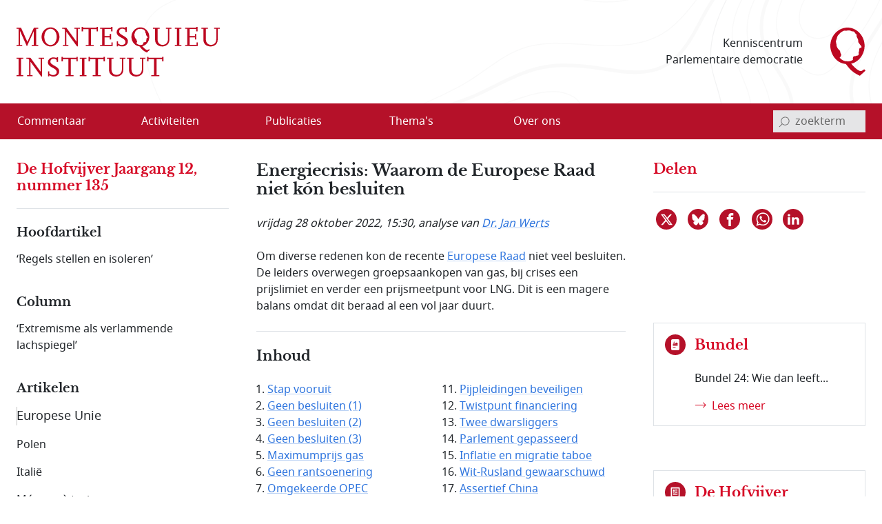

--- FILE ---
content_type: text/html; charset=utf-8
request_url: https://www.montesquieu-instituut.nl/id/vlxkaiy04ino/nieuws/energiecrisis_waarom_de_europese_raad
body_size: 26435
content:
<!DOCTYPE html>  
<html lang="nl" class="no-js">

<head>

<meta charset="utf-8">
<meta name="viewport" content="width=device-width, initial-scale=1.0, viewport-fit=cover">
<meta name="format-detection" content="telephone=no">
<meta name="Date" content="2022-10-28">
<meta name="Description" content="Om diverse redenen kon de recente Europese Raad niet veel besluiten. De leiders overwegen groepsaankopen van gas, bij crises een prijslimiet en verder een …">
<!-- <PageMap><DataObject type="document"><Attribute name="vorm">vllwqvzjxdyx</Attribute><Attribute name="n6l">vhj8hvdgvwl9</Attribute><Attribute name="n6t">vln5fit4p4ww</Attribute></DataObject></PageMap> -->
<meta name="twitter:site" content="@Montesquieu Instituut">
<meta name="twitter:card" content="summary">
<meta name="twitter:image" content="https://www.montesquieu-instituut.nl/9394201/g/x_v1.png">
<meta name="twitter:title" content="Energiecrisis: Waarom de Europese Raad niet kón besluiten
">
<meta name="twitter:description" content="Om diverse redenen kon de recente Europese Raad niet veel besluiten. De leiders overwegen groepsaankopen van gas, bij crises een prijslimiet en verder een …">
<meta property="og:title" content="Energiecrisis: Waarom de Europese Raad niet kón besluiten
">
<meta property="og:type" content="website">
<meta property="og:url" content="https://www.montesquieu-instituut.nl/id/vlxkaiy04ino/nieuws/energiecrisis_waarom_de_europese_raad">
<meta property="og:image" content="https://www.montesquieu-instituut.nl/9394201/g/linkedin_mi_v3.png">




<link rel="icon" type="image/svg+xml" href="/9394201/g/favicon.svg?v=1">


<link rel="apple-touch-icon" sizes="180x180" href="/9394201/g/favicons_v1/apple-touch-icon.png">
<link rel="icon" type="image/png" sizes="16x16" href="/9394201/g/favicons_v1/favicon-16x16.png">
<link rel="manifest" href="/9394201/g/favicons_v1/site.webmanifest">
<link rel="mask-icon" href="/9394201/g/favicons_v1/safari-pinned-tab.svg" color="#bca181">
<meta name="msapplication-TileColor" content="#e8f2f6">
<meta name="msapplication-config" content="/9394201/g/favicons_v1/browserconfig.xml">
<meta name="theme-color" content="#ffffff">

<title>Energiecrisis: Waarom de Europese Raad niet kón besluiten
 - Montesquieu Instituut</title>

<!-- (c) 12-05-2022 -->

<!-- PDC Informatie Architectuur bv, Den Haag:
     ontwikkeling website
     email 217@pdc.nl 
     informatie-adviseur: Hans Nielen -->
	 
	 
<!-- Vormgeving: Ronald Brummelkamp
     email: ronald@brummelkamp.net -->



	<link rel="stylesheet" href="/cgi-bin/as.cgi/0000000/c/loadsass?f=%2f9394201%2fv%2fscss%2fapp.scss&#38;lm=t3pk8s&amp;postcss=0">
<script>
(function () {
	var fontsToPreload = [
		{"href": "/9394201/v/fonts/Noto Sans/notosans-bolditalic-webfont.woff2", "type": "font/woff2"},
		{"href": "/9394201/v/fonts/Noto Sans/notosans-italic-webfont.woff2", "type": "font/woff2"},
		{"href": "/9394201/v/fonts/Noto Sans/notosans-bold-webfont.woff2", "type": "font/woff2"},		
		{"href": "/9394201/v/fonts/Noto Sans/notosans-regular-webfont.woff2", "type": "font/woff2"},
		{"href": "/9394201/v/fonts/LibreBaskerville/librebaskerville-bold-webfont.woff2", "type": "font/woff2"}
	];

	var fragment = document.createDocumentFragment();
	for(var i = 0; i < fontsToPreload.length; i += 1) {
		var font = fontsToPreload[i];
		var preload = document.createElement('link');
		preload.rel = "preload";
		preload.href = font.href;
		preload.type = font.type;
		preload.as = "font";
		preload.crossOrigin = "anonymous";
		fragment.appendChild(preload)
	}
	document.head.appendChild(fragment);
})();
</script>
<script><!--
function init(){}
function r_ol(){}
var k21="vlxkaiy04ino";
var omg="394";
var vormId="vllwqvzjxdyx";
var popupnote_icon="9394201";


//--></script>
<script src="/cgi-bin/as.cgi/0000000/c/loadjs2.js?files=%2f9394201%2fv%2fjs%2fms-viewport-fix.js;%2f9000000%2fv%2fjs%2fwcag2.1-menubar.js;%2f9000000%2fv%2fjs%2fwcag2.1-tablist.js;%2f9394201%2fv%2fjs%2fbootstrap-5.1.3%2fbootstrap.bundle.min.js&#38;lm=sguajp"></script>

<script><!--
	function check(){}
	function checkall(){return true}
//--></script><script><!--

function doonload() {
	var z=document.getElementById&&document.getElementById('q');
	function getq(s) {
		var i=s.indexOf("&q=");
		if(i==-1)i=s.indexOf("?q=");
		var j=s.indexOf("&",i+1);
		return i<0?null:unescape(s.substring(i+3,j<0?s.length:j).replace(new RegExp("\\+", "g"), " "));
	}


	init();
r_ol(null,null,"Energiecrisis: Waarom de Europese Raad niet kón besluiten\u000d\u000a");
}
//--></script>

</head>
<body  class="omgeving_9394201 gewone_pagina nederlands columnanalyse hofvijferitem columnhofv" onload="doonload();">

<nav class="skippy overflow-hidden position-absolute" aria-label="skipmenu">
	<a class="visually-hidden-focusable skipLink" href="#content" title="Naar hoofdinhoud">Naar de hoofdinhoud</a>
</nav>

<header id="pageheader" class="bg-white">

	<div class="w_pageheader container-fluid container container-xxl d-md-flex align-items-center px-4 px-md-6 px-xxl-3">

		<a href="/" id="site-title_lnk" class="navbar-brand p-0 me-auto" title="naar home Montesquieu Instituut">
			<div class="woordmerk zonder-beeldmerk">
				<svg class="icon logo-woordmerk">
					<title>MONTESQUIEU INSTITUUT</title>
					<use xmlns:xlink="http://www.w3.org/1999/xlink" xlink:href="/9394201/v/svgs_external_file.svg#logo_woordmerk"></use>
				</svg>
			</div>
		</a>
		
		<div class="motto me-6 pe-4 text-md-end d-print-none">
		 Kenniscentrum 
		 Parlementaire democratie
		</div>
		
		<svg class="icon logo-beeldmerk d-print-none">
			<title>MONTESQUIEU INSTITUUT</title>
			<use xmlns:xlink="http://www.w3.org/1999/xlink" xlink:href="/9394201/v/svgs_external_file.svg#logo_beeldmerk"></use>
		</svg>


	</div>

 	<nav id="primary-menu" class="navbar navbar-expand-lg navbar-light bg-light px-4 px-md-6 px-xxl-3 d-print-none" aria-label="hoofdmenu">
		<div class="container-fluid container container-xxl px-0 d-flex flex-nowrap align-items-center justify-content-between">

			<button type="button" id="menubutton" class="menu-icon menu-icon-no-text navbar-toggler text-white border-0 bg-transparent" aria-haspopup="true" 
			 aria-controls="primary-menu-dropdown">
				<span class="visually-hidden menu-icon-t">
					<span class="menu-icon-tvar">Open</span>
					 Menu
				</span>
		    <!-- <span class="navbar-toggler-icon"></span> -->
				<svg xmlns="http://www.w3.org/2000/svg" width="32" height="32" class="bi" fill="currentColor" viewBox="0 0 16 16">
					<path fill-rule="evenodd" d="M2.5 11.5A.5.5 0 0 1 3 11h10a.5.5 0 0 1 0 1H3a.5.5 0 0 1-.5-.5zm0-4A.5.5 0 0 1 3 7h10a.5.5 0 0 1 0 1H3a.5.5 0 0 1-.5-.5zm0-4A.5.5 0 0 1 3 3h10a.5.5 0 0 1 0 1H3a.5.5 0 0 1-.5-.5z"></path>
				</svg>
		    </button>
<ul class="d-lg-flex navbar-nav w-100 me-auto mb-0 p-0 accordion-menu" id="primary-menu-dropdown" aria-labelledby="menubutton" role="menubar" aria-label="hoofdmenu">
<li class="top-level d-flex w-100 align-self-center align-items-center" role="none"><a role="menuitem" class="d-inline-flex nowr align-items-start" href="/id/vln5gez02kxe/overzicht_commentaar"><span class="medium-order-2">Commentaar</span>
</a></li>
<li class="top-level d-flex w-100 align-self-center align-items-center item-with-ul d-flex  w-100 align-items-center align-self-center is-dropdown-submenu-parent" role="none"><a role="menuitem" class="d-inline-flex nowr align-items-start has-submenu" href="/id/vln5gnx74hy6/activiteit"><span class="medium-order-2">Activiteiten</span>
</a><button type="button" id="btn-id-activiteiten-uitklapmenu" class="bg-transparent border-0" aria-expanded="false" aria-controls="ul-id-activiteiten-uitklapmenu" aria-label="Open menu">
<svg class="pijl-fwd-icon icon" width="18" height="10" aria-hidden="true" focusable="false"><use xmlns:xlink="http://www.w3.org/1999/xlink" xlink:href="/9394201/v/svgs_external_file.svg?v594#arrow-r"></use></svg></button><ul class="vertical menu w-100 p-0 custom-scroll" role="menu" id="ul-id-activiteiten-uitklapmenu">
<li role="none"><a role="menuitem" class="d-inline-flex nowr align-items-start" href="/id/vlrplgjmbcjv/overzicht_activiteiten" title="Overzicht activiteiten - Activiteiten"><span class="medium-order-2">Overzicht activiteiten</span>
</a></li>
<li role="none"><a role="menuitem" class="d-inline-flex nowr align-items-start" href="/id/vlrplto4dhgr/afgelopen_activiteiten" title="Afgelopen activiteiten - Activiteiten"><span class="medium-order-2">Afgelopen activiteiten</span>
</a></li></ul>
</li>
<li class="top-level d-flex w-100 align-self-center align-items-center item-with-ul d-flex  w-100 align-items-center align-self-center is-dropdown-submenu-parent" role="none"><a role="menuitem" class="d-inline-flex nowr align-items-start has-submenu" href="/id/vln5gob1aepi/publicatie"><span class="medium-order-2">Publicaties</span>
</a><button type="button" id="btn-id-publicaties-uitklapmenu" class="bg-transparent border-0" aria-expanded="false" aria-controls="ul-id-publicaties-uitklapmenu" aria-label="Open menu">
<svg class="pijl-fwd-icon icon" width="18" height="10" aria-hidden="true" focusable="false"><use xmlns:xlink="http://www.w3.org/1999/xlink" xlink:href="/9394201/v/svgs_external_file.svg?v594#arrow-r"></use></svg></button><ul class="vertical menu w-100 p-0 custom-scroll" role="menu" id="ul-id-publicaties-uitklapmenu">
<li role="none"><a role="menuitem" class="d-inline-flex nowr align-items-start" href="/id/vj2ei2s2succ/montesquieu_reeks" title="Boeken - Publicaties"><span class="medium-order-2">Boeken</span>
</a></li>
<li role="none"><a role="menuitem" class="d-inline-flex nowr align-items-start" href="/id/vhxzde5a00vx/montesquieu_policy_papers" title="Papers - Publicaties"><span class="medium-order-2">Papers</span>
</a></li>
<li role="none"><a role="menuitem" class="d-inline-flex nowr align-items-start" href="/id/vmtcfl0lvcm8/montesquieu_series" title="Series - Publicaties"><span class="medium-order-2">Series</span>
</a></li>
<li class="item-with-ul d-flex  w-100 align-items-center align-self-center is-dropdown-submenu-parent" role="none"><a role="menuitem" class="d-inline-flex nowr align-items-start has-submenu" href="/id/vls9chl7s1w6/de_hofvijver" title="De Hofvijver - Publicaties"><span class="medium-order-2">De Hofvijver</span>
</a><button type="button" id="btn-id-de-hofvijver-uitklapmenu-publicaties" class="bg-transparent border-0" aria-expanded="false" aria-controls="ul-id-de-hofvijver-uitklapmenu-publicaties" aria-label="Open menu">
<svg class="pijl-fwd-icon icon" width="18" height="10" aria-hidden="true" focusable="false"><use xmlns:xlink="http://www.w3.org/1999/xlink" xlink:href="/9394201/v/svgs_external_file.svg?v594#arrow-r"></use></svg></button><ul class="vertical menu w-100 p-0 custom-scroll" role="menu" id="ul-id-de-hofvijver-uitklapmenu-publicaties">
<li role="none"><a role="menuitem" class="d-inline-flex nowr align-items-start" href="/id/vmsypew2z4pw/redactie_de_hofvijver" title="Redactie De Hofvijver - De Hofvijver (Publicaties)"><span class="medium-order-2">Redactie De Hofvijver</span>
</a></li></ul>
</li>
<li role="none"><a role="menuitem" class="d-inline-flex nowr align-items-start" href="/id/vlu8mlelcqjf/podcast" title="Podcast - Publicaties"><span class="medium-order-2">Podcast</span>
</a></li></ul>
</li>
<li class="top-level d-flex w-100 align-self-center align-items-center item-with-ul d-flex  w-100 align-items-center align-self-center is-dropdown-submenu-parent" role="none"><a role="menuitem" class="d-inline-flex nowr align-items-start has-submenu" href="/id/vln5govlz3by/thema_s"><span class="medium-order-2">Thema's</span>
</a><button type="button" id="btn-id-thema-s-uitklapmenu" class="bg-transparent border-0" aria-expanded="false" aria-controls="ul-id-thema-s-uitklapmenu" aria-label="Open menu">
<svg class="pijl-fwd-icon icon" width="18" height="10" aria-hidden="true" focusable="false"><use xmlns:xlink="http://www.w3.org/1999/xlink" xlink:href="/9394201/v/svgs_external_file.svg?v594#arrow-r"></use></svg></button><ul class="vertical menu w-100 p-0 custom-scroll" role="menu" id="ul-id-thema-s-uitklapmenu">
<li class="item-with-ul d-flex  w-100 align-items-center align-self-center is-dropdown-submenu-parent" role="none"><a role="menuitem" class="d-inline-flex nowr align-items-start has-submenu" href="/id/vlsktxvle8rl/nationale_thema_s" title="Nationaal - Thema's"><span class="medium-order-2">Nationaal</span>
</a><button type="button" id="btn-id-nationaal-uitklapmenu-thema-s" class="bg-transparent border-0" aria-expanded="false" aria-controls="ul-id-nationaal-uitklapmenu-thema-s" aria-label="Open menu">
<svg class="pijl-fwd-icon icon" width="18" height="10" aria-hidden="true" focusable="false"><use xmlns:xlink="http://www.w3.org/1999/xlink" xlink:href="/9394201/v/svgs_external_file.svg?v594#arrow-r"></use></svg></button><ul class="vertical menu w-100 p-0 custom-scroll" role="menu" id="ul-id-nationaal-uitklapmenu-thema-s">
<li role="none"><a role="menuitem" class="d-inline-flex nowr align-items-start" href="/id/vlndhkl9s7oi/agendavorming" title="Agendavorming - Nationaal (Thema's)"><span class="medium-order-2">Agendavorming</span>
</a></li>
<li role="none"><a role="menuitem" class="d-inline-flex nowr align-items-start" href="/id/vlndho2x0qxz/bestuurlijke_vernieuwing" title="Bestuurlijke vernieuwing - Nationaal (Thema's)"><span class="medium-order-2">Bestuurlijke vernieuwing</span>
</a></li>
<li role="none"><a role="menuitem" class="d-inline-flex nowr align-items-start" href="/id/vlndhlvtqtzy/centralisatie_decentralisatie" title="Centralisatie/Decentralisatie - Nationaal (Thema's)"><span class="medium-order-2">Centralisatie/Decentralisatie</span>
</a></li>
<li role="none"><a role="menuitem" class="d-inline-flex nowr align-items-start" href="/id/vlndhln796od/democratie" title="Democratie - Nationaal (Thema's)"><span class="medium-order-2">Democratie</span>
</a></li>
<li role="none"><a role="menuitem" class="d-inline-flex nowr align-items-start" href="/id/vlndhin55pkd/grondwet" title="Grondwet - Nationaal (Thema's)"><span class="medium-order-2">Grondwet</span>
</a></li>
<li role="none"><a role="menuitem" class="d-inline-flex nowr align-items-start" href="/id/vm1ymc45sfq2/integriteit" title="Integriteit - Nationaal (Thema's)"><span class="medium-order-2">Integriteit</span>
</a></li>
<li role="none"><a role="menuitem" class="d-inline-flex nowr align-items-start" href="/id/vln5gsdwxyxf/kabinetsformatie" title="Kabinetsformatie - Nationaal (Thema's)"><span class="medium-order-2">Kabinetsformatie</span>
</a></li>
<li role="none"><a role="menuitem" class="d-inline-flex nowr align-items-start" href="/id/vlndhmo7xoyb/media_en_politiek" title="Media en politiek - Nationaal (Thema's)"><span class="medium-order-2">Media en politiek</span>
</a></li>
<li role="none"><a role="menuitem" class="d-inline-flex nowr align-items-start" href="/id/vlndhl18dpca/monarchie" title="Monarchie - Nationaal (Thema's)"><span class="medium-order-2">Monarchie</span>
</a></li>
<li role="none"><a role="menuitem" class="d-inline-flex nowr align-items-start" href="/id/vlnjkeqq63pg/parlement" title="Parlement - Nationaal (Thema's)"><span class="medium-order-2">Parlement</span>
</a></li>
<li role="none"><a role="menuitem" class="d-inline-flex nowr align-items-start" href="/id/vln5h2ysynw5/partijen_en_politieke_stromingen" title="Partijen en politieke stromingen - Nationaal (Thema's)"><span class="medium-order-2">Partijen en politieke stromingen</span>
</a></li>
<li role="none"><a role="menuitem" class="d-inline-flex nowr align-items-start" href="/id/vlndhjpg1ks5/rechterlijke_macht" title="Rechterlijke macht - Nationaal (Thema's)"><span class="medium-order-2">Rechterlijke macht</span>
</a></li>
<li role="none"><a role="menuitem" class="d-inline-flex nowr align-items-start" href="/id/vlndhle83kq8/rechtsstaat" title="Rechtsstaat - Nationaal (Thema's)"><span class="medium-order-2">Rechtsstaat</span>
</a></li>
<li role="none"><a role="menuitem" class="d-inline-flex nowr align-items-start" href="/id/vlndhk9kaggo/regering" title="Regering - Nationaal (Thema's)"><span class="medium-order-2">Regering</span>
</a></li>
<li role="none"><a role="menuitem" class="d-inline-flex nowr align-items-start" href="/id/vlndhl7hdvw1/rijksdienst" title="Rijksdienst - Nationaal (Thema's)"><span class="medium-order-2">Rijksdienst</span>
</a></li>
<li role="none"><a role="menuitem" class="d-inline-flex nowr align-items-start" href="/id/vlndhm4102t8/staatsvorm_trias_politica" title="Staatsvorm/Trias Politica - Nationaal (Thema's)"><span class="medium-order-2">Staatsvorm/Trias Politica</span>
</a></li>
<li role="none"><a role="menuitem" class="d-inline-flex nowr align-items-start" href="/id/vlndhmbgkcw7/verkiezingen" title="Verkiezingen - Nationaal (Thema's)"><span class="medium-order-2">Verkiezingen</span>
</a></li>
<li role="none"><a role="menuitem" class="d-inline-flex nowr align-items-start" href="/id/vlobjohwczn0/wetgeving" title="Wetgeving - Nationaal (Thema's)"><span class="medium-order-2">Wetgeving</span>
</a></li>
<li role="none"><a role="menuitem" class="d-inline-flex nowr align-items-start" href="/id/vlndhmvr9k6i/wetenschap_en_politiek" title="Wetenschap en politiek - Nationaal (Thema's)"><span class="medium-order-2">Wetenschap en politiek</span>
</a></li></ul>
</li>
<li class="item-with-ul d-flex  w-100 align-items-center align-self-center is-dropdown-submenu-parent" role="none"><a role="menuitem" class="d-inline-flex nowr align-items-start has-submenu" href="/id/vlskuewdums6/europese_thema_s" title="Europees - Thema's"><span class="medium-order-2">Europees</span>
</a><button type="button" id="btn-id-europees-uitklapmenu-thema-s" class="bg-transparent border-0" aria-expanded="false" aria-controls="ul-id-europees-uitklapmenu-thema-s" aria-label="Open menu">
<svg class="pijl-fwd-icon icon" width="18" height="10" aria-hidden="true" focusable="false"><use xmlns:xlink="http://www.w3.org/1999/xlink" xlink:href="/9394201/v/svgs_external_file.svg?v594#arrow-r"></use></svg></button><ul class="vertical menu w-100 p-0 custom-scroll" role="menu" id="ul-id-europees-uitklapmenu-thema-s">
<li role="none"><a role="menuitem" class="d-inline-flex nowr align-items-start" href="/id/vlobjrywozxc/europese_agendavorming" title="Agendavorming - Europees (Thema's)"><span class="medium-order-2">Agendavorming</span>
</a></li>
<li role="none"><a role="menuitem" class="d-inline-flex nowr align-items-start" href="/id/vlobjsde0aol/europees_beleid_en_wetgeving" title="Beleid en wetgeving - Europees (Thema's)"><span class="medium-order-2">Beleid en wetgeving</span>
</a></li>
<li role="none"><a role="menuitem" class="d-inline-flex nowr align-items-start" href="/id/vlndhop3v6vi/europa_geopolitiek_en_buurlanden" title="Europa, geopolitiek en buurlanden - Europees (Thema's)"><span class="medium-order-2">Europa, geopolitiek en buurlanden</span>
</a></li>
<li role="none"><a role="menuitem" class="d-inline-flex nowr align-items-start" href="/id/vln5h1x2sdrj/europese_instellingen_en_bevoegdheden" title="Instellingen en bevoegdheden - Europees (Thema's)"><span class="medium-order-2">Instellingen en bevoegdheden</span>
</a></li>
<li role="none"><a role="menuitem" class="d-inline-flex nowr align-items-start" href="/id/vlndho8439uu/europese_lidstaten" title="Lidstaten - Europees (Thema's)"><span class="medium-order-2">Lidstaten</span>
</a></li>
<li role="none"><a role="menuitem" class="d-inline-flex nowr align-items-start" href="/id/vlndhnvk1pqr/nederland_in_europa" title="Nederland in Europa - Europees (Thema's)"><span class="medium-order-2">Nederland in Europa</span>
</a></li>
<li role="none"><a role="menuitem" class="d-inline-flex nowr align-items-start" href="/id/vlobjspnqkv3/europese_rechtsstaat_en_democratie" title="Rechtsstaat en democratie - Europees (Thema's)"><span class="medium-order-2">Rechtsstaat en democratie</span>
</a></li>
<li role="none"><a role="menuitem" class="d-inline-flex nowr align-items-start" href="/id/vlobjt2i70yo/europese_solidariteit" title="Solidariteit - Europees (Thema's)"><span class="medium-order-2">Solidariteit</span>
</a></li></ul>
</li></ul>
</li>
<li class="top-level d-flex w-100 align-self-center align-items-center item-with-ul d-flex  w-100 align-items-center align-self-center is-dropdown-submenu-parent" role="none"><a role="menuitem" class="d-inline-flex nowr align-items-start has-submenu" href="/id/vln5gp9nvnct/over_ons"><span class="medium-order-2">Over ons</span>
</a><button type="button" id="btn-id-over-ons-uitklapmenu" class="bg-transparent border-0" aria-expanded="false" aria-controls="ul-id-over-ons-uitklapmenu" aria-label="Open menu">
<svg class="pijl-fwd-icon icon" width="18" height="10" aria-hidden="true" focusable="false"><use xmlns:xlink="http://www.w3.org/1999/xlink" xlink:href="/9394201/v/svgs_external_file.svg?v594#arrow-r"></use></svg></button><ul class="vertical menu w-100 p-0 custom-scroll" role="menu" id="ul-id-over-ons-uitklapmenu">
<li role="none"><a role="menuitem" class="d-inline-flex nowr align-items-start" href="/id/vlsikhw3e9zt/missie_en_doelstelling" title="Missie en doelstelling - Over ons"><span class="medium-order-2">Missie en doelstelling</span>
</a></li>
<li role="none"><a role="menuitem" class="d-inline-flex nowr align-items-start" href="/id/vi2fjzydcvus/bestuur_stichting_montesquieu" title="Bestuur - Over ons"><span class="medium-order-2">Bestuur</span>
</a></li>
<li role="none"><a role="menuitem" class="d-inline-flex nowr align-items-start" href="/id/vmiamji4ncrz/redactieteam" title="Redactieteam - Over ons"><span class="medium-order-2">Redactieteam</span>
</a></li>
<li role="none"><a role="menuitem" class="d-inline-flex nowr align-items-start" href="/id/vmhki9cl7sl2/raad_van_toezicht_stichting_montesquieu" title="Raad van Toezicht - Over ons"><span class="medium-order-2">Raad van Toezicht</span>
</a></li>
<li role="none"><a role="menuitem" class="d-inline-flex nowr align-items-start" href="/id/vmkphxb5ywu5/raad_van_advies" title="Raad van Advies - Over ons"><span class="medium-order-2">Raad van Advies</span>
</a></li>
<li role="none"><a role="menuitem" class="d-inline-flex nowr align-items-start" href="/id/vlsnd58yy5ys/partners" title="Partners - Over ons"><span class="medium-order-2">Partners</span>
</a></li>
<li role="none"><a role="menuitem" class="d-inline-flex nowr align-items-start" href="/id/vhwollrbjjzc/montesquieu_fellows" title="Fellows - Over ons"><span class="medium-order-2">Fellows</span>
</a></li>
<li role="none"><a role="menuitem" class="d-inline-flex nowr align-items-start" href="/id/vmsghs3uaou3/anbi_info" title="ANBI info - Over ons"><span class="medium-order-2">ANBI info</span>
</a></li>
<li role="none"><a role="menuitem" class="d-inline-flex nowr align-items-start" href="/id/vlsne6mm94p2/contact" title="Contact - Over ons"><span class="medium-order-2">Contact</span>
</a></li>
<li role="none"><a role="menuitem" class="d-inline-flex nowr align-items-start" href="/id/vlvpflo0i2x0/over_deze_site" title="Over deze site - Over ons"><span class="medium-order-2">Over deze site</span>
</a></li>
</ul>
</li>
</ul>


<script>
			window.addEventListener('load', function () {
				new MenubarNavigation(document.getElementById('primary-menu'));
			});


</script>

			<div id="sb-search" class="sb-search container-search d-print-none">

				<form role="search" class="searchbox" action="/id/vgdei7c2vgu4/zoeken">
					<label for="q" class="visually-hidden">invoerveld zoekterm</label>
					<input type="hidden" name="u" value="&#x2713;">
					<input id="q" name="q" class="sb-search-input" placeholder="zoekterm" type="search" aria-labelledby="searchbutton"
					 title="tik zoekterm in, en bevestig met Enter of klik/tap op het vergrootglas"
					 autocomplete="off" required="" value="" aria-autocomplete="list" aria-haspopup="true" aria-label="invoerveld zoekterm">
					<button class="icon-clear rounded-circle" type="reset">
						<span class="visually-hidden">reset</span>
					</button>		
					<button id="searchbutton" class="sb-search-submit sb-icon-search searchbox-icon btn-search d-flex align-items-center" type="submit" aria-label="bevestig zoekterm">
					<svg class="mglass-search icon gray-600" width="18" height="18"><use xmlns:xlink="http://www.w3.org/1999/xlink" xlink:href="/9394201/v/svgs_external_file.svg?v4#icon-search"></use></svg>
					</button>
				</form>			

			</div>

		</div>	
	</nav>  
</header>



<div id="container-main" class="d-flex flex-column d-lg-grid container-main container container-xxl my-md-6 bd-layout px-4 px-md-6 px-xxl-3 pt-6 pt-md-2">

		<main id="content" class="bd-main order-2 mb-9 mb-md-4">

			<p class="print-layout-warning d-none fs-14">N.B. Het kan zijn dat elementen ontbreken aan deze printversie.</p>

	
			<!-- ISI_LISTEN_START_0 -->
			<div id="tekst00" class="partext"><div class="partext_c">

				<h1>Energiecrisis: Waarom de Europese Raad niet kón besluiten
</h1>

	<!-- ISI_LISTEN_START_0 -->
	<div id="tekst0" class="partext"><div class="partext_c">

<div class="bron_nieuwtje my-6"><span style="white-space:nowrap">vrijdag 28 oktober 2022</span>, 15:30, analyse van <a href="/id/vi0t8c4eqhyz/j_dr_jan_werts" class="meti" data-title=" Dr. Jan  ..." data-tooltip="Jan Werts is sinds 1976 journalist en publicist in Brussel, waar hij eerder onder meer werkte als correspondent van de Haagsche Courant. Verder was hij zes jaar als journalist werkzaam in Washington. Hij promoveerde in 1991 aan de Vrije Universiteit Brussel in het Europees en internationaal recht op een dissertatie over de Europese Raad. In 2008 verscheen hiervan een herziene versie. Schrijft analyses over Europese Toppen, gebundeld in het document Hoe Europa al tien jaar lang crises bevecht - 100 plus analyses van Jan Werts."> Dr. Jan  Werts</a></div><p class="mnone">Om diverse redenen kon de recente <span class="a-popup"><a href="https://www.parlement.com/id/vg9il2ssv4y1" class="popup" title="link opent in nieuw venster" data-newwin="1">Europese Raad</a></span> niet veel besluiten. De leiders overwegen groepsaankopen van gas, bij crises een prijslimiet en verder een prijsmeetpunt voor LNG. Dit is een magere balans omdat dit beraad al een vol jaar duurt.</p>

	</div></div>
<section class="infowijzer infowijzer2 clearfix border-top border-bottom my-6">
<div class="wijzerkop py-6"><div class="inhoud"><h2 class="my-0">Inhoud<span class="visually-hidden-focusable">sopgave van deze pagina:</span></h2>
</div></div><div id="inhoudsopgave" class="pb-6"><ol class="met1digit my-0">
<li><a href="#p1">Stap vooruit</a></li>
<li><a href="#p2">Geen besluiten (1)</a></li>
<li><a href="#p3">Geen besluiten (2)</a></li>
<li><a href="#p4">Geen besluiten (3)</a></li>
<li><a href="#p5">Maximumprijs gas</a></li>
<li><a href="#p6">Geen rantsoenering</a></li>
<li><a href="#p7">Omgekeerde OPEC</a></li>
<li><a href="#p8">Goedkopere stroom?</a></li>
<li><a href="#p9">Hoe overwinteren?</a></li>
<li><a href="#p10">Extra gasprijsmeter</a></li>
<li><a href="#p11">Pijpleidingen beveiligen</a></li>
<li><a href="#p12">Twistpunt financiering</a></li>
<li><a href="#p13">Twee dwarsliggers</a></li>
<li><a href="#p14">Parlement gepasseerd</a></li>
<li><a href="#p15">Inflatie en migratie taboe</a></li>
<li><a href="#p16">Wit-Rusland gewaarschuwd</a></li>
<li><a href="#p17">Assertief China</a></li>
<li><a href="#p18">Conclusie</a></li>
<li><a href="#p19">Deze bijdrage stond in</a></li>
</ol></div>
</section>

	<div id="tekst1" role="region" aria-labelledby="region1" class="partext b-description_readmore js-description_readmore"><div class="partext_c">
	<!--newheading:p1--><a name="p1" id="p1" class="anker d-inline" data-magellan-target="p1"></a><a class="" name="hdb3d69a4d"></a>

<div class="mt-6 d-flex grid-x nowr paragraaf_kop">
<div class="pe-2 paragraaf_kopnr"><h2 class="sub"><a name="parsta1"></a>1.</h2></div>
<div class="paragraaf_koptekst"><h2 id="region1" class="sub" >Stap vooruit</h2>
	
</div></div>

<p class="mnone">Raadsvoorzitter <span class="a-popup"><a href="https://www.parlement.com/id/vjnw9zvglarc" class="popup" title="link opent in nieuw venster" data-newwin="1">Charles Michel</a></span> somde na afloop de vijfvoudige inzet op: lagere gasprijzen, tegelijk toch voldoende aanvoer, minder gasconsumptie, meer alternatieve energiebronnen. Dit alles gebundeld in afspraken als 27 EU landen. Probleem is dat sommige van de genoemde bedoelingen elkaar volop in de weg zitten.</p>
<p class="mtop">De leiders kwamen op 20 en 21 oktober in Brussel ondanks nachtelijk beraad niet verder dan gedurfde gezamenlijke plannen. Allemaal vinden zij daarin wel iets van hun wensen terug. De vereiste consensus is nog ver weg. Die plannen worden nu “dringend en concreet” door de <span class="a-popup"><a href="https://www.parlement.com/id/vg8xdjeo1zoj" class="popup" title="link opent in nieuw venster" data-newwin="1">Europese Commissie</a></span> uitgewerkt samen met de Raad van Ministers voor Energie (<span class="a-popup"><a href="https://www.parlement.com/id/vk8zgjjf6kp7" class="popup" title="link opent in nieuw venster" data-newwin="1">Rob Jetten</a></span> c.s.), zo is althans de bedoeling.</p>
<p class="mtop">“De Europese Raad praat nu al een vol jaar over de alsmaar stijgende tarieven van gas en stroom”, klaagt de Europees commissaris voor Energie, Kadri Simson.<sup>1</sup> De verschillen van mening tussen de nationale leiders zijn nog altijd groot. Minister-president <span class="a-popup"><a href="https://www.parlement.com/id/vg9fgoprkxw3" class="popup" title="link opent in nieuw venster" data-newwin="1">Mark Rutte</a></span> sprak niettemin van “een belangrijke stap in de goede richting”.</p>
<p class="mtop">“Er ligt nu een draaiboek naar een oplossing van de energiecrisis” zegt Commissievoorzitter <span class="a-popup"><a href="https://www.parlement.com/id/vkzv9nosjbom" class="popup" title="link opent in nieuw venster" data-newwin="1">Ursula von der Leyen</a></span>. Maar Michel had het even later over “een waslijst van nog op te lossen problemen”. Beiden hebben overigens gelijk.</p>
<div class="mnone">&nbsp;</div>
<div>
<img class="img-fluid w-100 mb-2" src="/9394000/1/j4nvh0qavhjkdqd_j9vvllwqvzjxdyx/vlxkdm05iay4?sizew=500&#38;sizeh=333&#38;lm=rkgh4k" width="500" height="333" alt="Olaf Scholz, Mark Rutte en Emmanuel Macron"
 id="vlxkdm05iay4"  class />
<div style="width:500px" class="bronvermelding pb-3 mw-100"><span class="f_ital d-flex fst-italic lh-1 fs-14">Bron: 
The Council of the European Union
</span></div>
</div>

<p class="mnone"><span class="em">Olaf Scholz, Mark Rutte, Emmanuel Macron. Drie befaamde nationale leiders op weg naar het Europees topberaad in Brussel.</span></p>

	</div></div>

	<div id="tekst2" role="region" aria-labelledby="region2" class="partext b-description_readmore js-description_readmore"><div class="partext_c">
	<!--newheading:p2--><a name="p2" id="p2" class="anker d-inline" data-magellan-target="p2"></a><a class="" name="hd24115ed9"></a>

<div class="mt-6 d-flex grid-x nowr paragraaf_kop">
<div class="pe-2 paragraaf_kopnr"><h2 class="sub"><a name="pargee1"></a>2.</h2></div>
<div class="paragraaf_koptekst"><h2 id="region2" class="sub" >Geen besluiten (1)</h2>
	
</div></div>

<p class="mnone">Wil een Europese Raad een zwaarwegende kwestie oplossen, dan moeten in enkele (meestal nachtelijke) uren diverse hindernissen worden genomen.</p>
<ul class="inlopendetekst p-0">
<li class="mtop list-unstyled">
<div class="opsomitem d-flex">
<div class="opsomteken">A.&nbsp;</div>
<div class="opsomtekst">Voorstellen van de Commissie moeten tevoren tussen de EU-27 grondig zijn besproken. Er mogen daarbij nog maar enkele problemen overblijven.</div>
</div>
</li>
<li class="mtop list-unstyled">
<div class="opsomitem d-flex">
<div class="opsomteken">B.&nbsp;</div>
<div class="opsomtekst">Vereist is de wil van liefst alle nationale leiders er deze Europese top beslist uit te komen;</div>
</div>
</li>
<li class="mtop list-unstyled">
<div class="opsomitem d-flex">
<div class="opsomteken">C.&nbsp;</div>
<div class="opsomtekst">Frankrijk en Duitsland - die graag de baas spelen in de Europese Raad – dienen op één lijn te zitten.</div>
</div>
</li>
<li class="mtop list-unstyled">
<div class="opsomitem d-flex">
<div class="opsomteken">D.&nbsp;</div>
<div class="opsomtekst">Alle 27 leiders moeten thuisgekomen kunnen uitleggen “te hebben gewonnen”;</div>
</div>
</li>
<li class="mtop list-unstyled">
<div class="opsomitem d-flex">
<div class="opsomteken">E.&nbsp;</div>
<div class="opsomtekst">Een algemeen gevoelde deadline, zodat uitstel echt niet meer kan, helpt enorm.<sup>2</sup></div>
</div>
</li>
</ul>

	</div></div>

	<div id="tekst3" role="region" aria-labelledby="region3" class="partext b-description_readmore js-description_readmore"><div class="partext_c">
	<!--newheading:p3--><a name="p3" id="p3" class="anker d-inline" data-magellan-target="p3"></a><a class="" name="hdbd180f63"></a>

<div class="mt-6 d-flex grid-x nowr paragraaf_kop">
<div class="pe-2 paragraaf_kopnr"><h2 class="sub"><a name="pargee2"></a>3.</h2></div>
<div class="paragraaf_koptekst"><h2 id="region3" class="sub" >Geen besluiten (2)</h2>
	
</div></div>

<p class="mnone">Aan zelfs niet een van deze voorwaarden – zoals hierna geschetst – is in de oktobersessie voldaan. De top slaagde toch ten dele doordat de leiders gezamenlijk wel een richting insloegen. Plus de opdracht aan de Commissie en de Raad van Energieministers om op die basis nu snel tot afspraken te komen. Zo nee, dan trekt de Europese Raad het probleem weer naar zich toe.</p>
<p class="mtop">Het beraad ging vooral over maatregelen voor pas ná komende winter. Er is dus geen haast, laat staan een deadline. Verder ontbraken de vereiste voorstellen van de Commissie. Dat is geen verwijt. Juist de top bracht de koers voort waarheen de leiders willen. Nu pas kan de Commissie vooruit.</p>

	</div></div>

	<div id="tekst4" role="region" aria-labelledby="region4" class="partext b-description_readmore js-description_readmore"><div class="partext_c">
	<!--newheading:p4--><a name="p4" id="p4" class="anker d-inline" data-magellan-target="p4"></a><a class="" name="hdca1f3ff5"></a>

<div class="mt-6 d-flex grid-x nowr paragraaf_kop">
<div class="pe-2 paragraaf_kopnr"><h2 class="sub"><a name="pargee3"></a>4.</h2></div>
<div class="paragraaf_koptekst"><h2 id="region4" class="sub" >Geen besluiten (3)</h2>
	
</div></div>

<p class="mnone">Wat ook niet helpt is dat de EU sinds het vertrek van bondskanselier Angela Merkel echt leiderschap mist. “Op bijna iedere kwestie koesteren de Franse en de Duitse leider vandaag hun uiteenlopende opinies”, zo betoogt Sylvie Kauffmann in haar rubriek in dagblad <em>Le Monde</em> van 20 oktober. Een (al eerder uitgesteld) gesprek tussen Macron en Scholz leverde op 26 oktober niets op.</p>
<p class="mtop">Verder speelt dat Raadsvoorzitter Charles Michel en Commissievoorzitter Ursula von der Leyen beslist geen koppel vormen. De een wil niet voor de ander onderdoen, met laatstgenoemde vandaag aan de winnende hand.</p>

	</div></div>

	<div id="tekst5" role="region" aria-labelledby="region5" class="partext b-description_readmore js-description_readmore"><div class="partext_c">
	<!--newheading:p5--><a name="p5" id="p5" class="anker d-inline" data-magellan-target="p5"></a><a class="" name="hddaee66fb"></a>

<div class="mt-6 d-flex grid-x nowr paragraaf_kop">
<div class="pe-2 paragraaf_kopnr"><h2 class="sub"><a name="parmax1"></a>5.</h2></div>
<div class="paragraaf_koptekst"><h2 id="region5" class="sub" >Maximumprijs gas</h2>
	
</div></div>

<p class="mnone">De gasprijs piekt ongehoord sinds de inval van Rusland in Oekraïne en de reeks EU-sancties uit protest daartegen. Consument en bedrijfsleven dragen die last. Een duidelijke meerderheid van de 27 EU-landen, aangevoerd door Frankrijk, Italië, Polen en België, wil een prijsplafond. Duitsland en Nederland hebben dit weten tegen te houden met steun van Denemarken, Hongarije, Ierland, Oostenrijk en Zweden.</p>
<p class="mtop">“Met een prijsplafond lopen wij het reële risico dat de leveranciers hun gas elders gaan verkopen, met als gevolg extra tekorten in de EU”, aldus bondskanselier Olaf Scholz vlak voor de top in de <em>Bundestag</em>. Rutte deelt dat standpunt volledig. Met de Europese Commissie waarschuwt ook het wereldwijd invloedrijke IMF voor de genoemde risico’s.</p>
<p class="mtop">Als compromis denkt men nu aan een “tijdelijke dynamische prijscorridor”. Die moet voorkomen dat de tarieven door speculatie in de handel plotseling uit de hand lopen, zoals afgelopen augustus gebeurde. Zo’n prijsbegrenzer – die toch wel lijkt op een maximumprijs - mag geen gevaar vormen voor de bevoorradingszekerheid. Aldus het compromis waarover bijna tien uur achtereen is gesproken.</p>
<p class="mtop">Het gaat volgens insiders om een precisiewapen dat alleen in een crisis op tafel komt. De Commissie komt met een voorstel. De ministers verantwoordelijk voor energie moeten in de loop van november hierover accorderen. Rutte wil nu nog wel “de zekerheid dat zo’n systeem echt werkt”. Hij benadrukte verder dat volgens hem nog niet definitief is besloten tot de prijscorridor. Andere leiders zeggen dan weer van wel.</p>

	</div></div>

	<div id="tekst6" role="region" aria-labelledby="region6" class="partext b-description_readmore js-description_readmore"><div class="partext_c">
	<!--newheading:p6--><a name="p6" id="p6" class="anker d-inline" data-magellan-target="p6"></a><a class="" name="hd78fbdf97"></a>

<div class="mt-6 d-flex grid-x nowr paragraaf_kop">
<div class="pe-2 paragraaf_kopnr"><h2 class="sub"><a name="pargee4"></a>6.</h2></div>
<div class="paragraaf_koptekst"><h2 id="region6" class="sub" >Geen rantsoenering</h2>
	
</div></div>

<p class="mnone">“De Europese Raad heeft overeenstemming bereikt om de inspanningen te versnellen teneinde in de gehele Unie de vraag terug te dringen, de voorzieningszekerheid te waarborgen, rantsoenering te voorkomen en de energieprijzen voor huishoudens en bedrijven te verlagen”. Deze passage uit de conclusies van de top verbergt de enorme meningsverschillen tussen de EU-27 landen over hoe dat voor elkaar te krijgen.</p>

	</div></div>

	<div id="tekst7" role="region" aria-labelledby="region7" class="partext b-description_readmore js-description_readmore"><div class="partext_c">
	<!--newheading:p7--><a name="p7" id="p7" class="anker d-inline" data-magellan-target="p7"></a><a class="" name="hd67f2375a"></a>

<div class="mt-6 d-flex grid-x nowr paragraaf_kop">
<div class="pe-2 paragraaf_kopnr"><h2 class="sub"><a name="paromg1"></a>7.</h2></div>
<div class="paragraaf_koptekst"><h2 id="region7" class="sub" >Omgekeerde OPEC</h2>
	
</div></div>

<p class="mnone">Via de gezamenlijke Europese aankoop van gas - in plaats van via duizenden handelaren – hopen de leiders lagere prijzen te bedingen. De Commissie bundelt de vraag en zoekt in naam van de (vrijwillig) deelnemende landen de goedkoopste aanbieder(s). Daartoe functioneert sinds kort een EU Energy Platform. De EU creëert zo een soort omgekeerde OPEC (club van olieproducerende landen) van gasverbruikers.</p>
<p class="mtop">Dit plan geldt als alternatief voor het tegen elkaar opbieden van afgelopen zomer. Om toch maar tijdig de nodige wintervoorraden binnen te halen zijn de prijzen toen opgedreven. Daar zitten we nu met dat peperduur gekochte gas. Voor de komende winter, mits niet extreem koud, hebben de EU-27 daardoor nu echter wel voldoende voorraad.</p>
<p class="mtop">De EU-27 verplichten zich voor de winter van 1923-’24 minstens vijftien procent van hun nationale gasopslag samen te vullen. Knelpunt is nog wel het ontbreken van voldoende LNG-terminals. Dit gezamenlijk aankopen is afgekeken van destijds de coronavaccins. Het grote verschil is dat zeventig procent van de beoogde gasopslag vast ligt in commerciële contracten. Bovendien kent de gasmarkt reeksen handelaren en die van vaccins veel minder.</p>
<p class="mtop">Hoe moeilijk gezamenlijk inkopen in de praktijk ligt, blijkt uit het feit dat de Commissie er al sinds 2014 op aan stuurt, steeds tevergeefs. Genoemde commissaris Simson erkent dat het plan “niet makkelijk uitvoerbaar zal zijn”. Als belangrijkste leveranciers noemt zij de Verenigde Staten, Canada, Noorwegen, Azerbeidzjan, Egypte en Israël.</p>

	</div></div>

	<div id="tekst8" role="region" aria-labelledby="region8" class="partext b-description_readmore js-description_readmore"><div class="partext_c">
	<!--newheading:p8--><a name="p8" id="p8" class="anker d-inline" data-magellan-target="p8"></a><a class="" name="hd17c8f454"></a>

<div class="mt-6 d-flex grid-x nowr paragraaf_kop">
<div class="pe-2 paragraaf_kopnr"><h2 class="sub"><a name="pargoe1"></a>8.</h2></div>
<div class="paragraaf_koptekst"><h2 id="region8" class="sub" >Goedkopere stroom?</h2>
	
</div></div>

<p class="mnone">Gasgestookte elektriciteitscentrales drijven momenteel de stroomprijs op. Overwogen wordt “het beperken van de gasprijs voor elektriciteitsopwekking”. In Spanje en Portugal werkt dit al en daardoor daalden de tarieven. Er komt een kosten/baten studie om na te gaan of dit ook elders uitvoerbaar is.</p>
<p class="mtop">Het nadeel is dat zo’n ontkoppeling massale stroomproductie mogelijk in gevaar brengt. “Het is kortom hoogst onzeker of de beoogde ontkoppeling wel doorgaat”, aldus Peter Ludlow van Eurocomment.</p>
<p class="mtop">Intussen blijkt het besluit om vanaf augustus het gasverbruik met vijftien procent te verminderen en dat van elektriciteit met zo mogelijk tien procent, tot nu toe te slagen. De echte test komt ingeval Koning Winter zou gaan heersen.</p>
<p class="mtop">Afroming van de recordwinsten van de bedrijven die stroom produceren tegen lage kosten, zoals de kerncentrales en de producenten van hernieuwbare energie, is een ander eerder genomen besluit. Dit gebeurt ten bate van de minder draagkrachtige verbruikers. Het gaat om in totaal ruim 140 miljard euro. Volgens de onderzoekers van <em>Follow The Money</em> is het kwestieus of dat incasseren wel lukt.</p>

	</div></div>

	<div id="tekst9" role="region" aria-labelledby="region9" class="partext b-description_readmore js-description_readmore"><div class="partext_c">
	<!--newheading:p9--><a name="p9" id="p9" class="anker d-inline" data-magellan-target="p9"></a><a class="" name="hd3e70142b"></a>

<div class="mt-6 d-flex grid-x nowr paragraaf_kop">
<div class="pe-2 paragraaf_kopnr"><h2 class="sub"><a name="parhoe1"></a>9.</h2></div>
<div class="paragraaf_koptekst"><h2 id="region9" class="sub" >Hoe overwinteren?</h2>
	
</div></div>

<p class="mnone">Bij een ernstige verstoring van de gasaanvoer of een tekort aan stroom, moeten de EU-27 landen elkaar bilateraal bijstaan dus via levering aan de buren. De vraag is of die solidariteitsclausule, waarop Rutte en andere leiders graag wijzen, in een barre winter wel echt werkt. Nu wordt een regeling bestudeerd die afdwingbaar tot concrete levering van vooral LNG aan andere (vaak armere) EU-landen leidt.</p>

	</div></div>

	<div id="tekst10" role="region" aria-labelledby="region10" class="partext b-description_readmore js-description_readmore"><div class="partext_c">
	<!--newheading:p10--><a name="p10" id="p10" class="anker d-inline" data-magellan-target="p10"></a><a class="" name="hdad4f08f8"></a>

<div class="mt-6 d-flex grid-x nowr paragraaf_kop">
<div class="pe-2 paragraaf_kopnr"><h2 class="sub"><a name="parext1"></a>10.</h2></div>
<div class="paragraaf_koptekst"><h2 id="region10" class="sub" >Extra gasprijsmeter</h2>
	
</div></div>

<p class="mnone">Veel pijplijngas-contracten zijn gekoppeld aan de index van de toonaangevende Europese gasbeurs TTF (<em>Title Tranfer Facility)</em> in Amsterdam. De zuidelijke landen en België denken dat de TTF de prijzen soms speculatief opstuwt. “Die TTF-prijs is zó volatiel dat de prijs op een dag van 300 naar 150 euro per megawatt gaat”, aldus Commissievicevoorzitter Frans Timmermans in de Belgische krant De Tijd. “Aardgas verhandeld in Zeebrugge is al maanden goedkoper dan gas waarvan de prijs gelinkt is aan de Nederlandse TTF-referentie”, aldus deze krant.</p>
<p class="mtop">Door het grotendeels wegvallen van het Russische gas – dat vorig jaar nog bijna de helft van ons verbruik in de EU leverde - schakelt Europa meer over op LNG. Om greep te krijgen op die ontwikkeling wil de Commissie een nieuwe benchmark (ijkpunt) van de transacties op de spotmarkt. Dit moet zorgen voor meer stabiele prijzen. Contracten tegen hogere prijzen worden dan niet meer uitgevoerd. Ook hier is het weer onduidelijk of dit wel uitvoerbaar is. Rutte c.s. staan erop dat de aanvoer dan volop verzekerd blijft en het gebruik van gas niet omhoog gaat. Dat wordt nu uitgezocht.</p>

	</div></div>

	<div id="tekst11" role="region" aria-labelledby="region11" class="partext b-description_readmore js-description_readmore"><div class="partext_c">
	<!--newheading:p11--><a name="p11" id="p11" class="anker d-inline" data-magellan-target="p11"></a><a class="" name="hd60b8972c"></a>

<div class="mt-6 d-flex grid-x nowr paragraaf_kop">
<div class="pe-2 paragraaf_kopnr"><h2 class="sub"><a name="parpij1"></a>11.</h2></div>
<div class="paragraaf_koptekst"><h2 id="region11" class="sub" >Pijpleidingen beveiligen</h2>
	
</div></div>

<p class="mnone">“De Europese Raad veroordeelt met klem de sabotage van de kritieke infrastructuur, zoals die van de Nord-Stream pijpleidingen”. Aldus de conclusies, die Rusland diplomatiek niet noemen als waarschijnlijke dader. In overigens vage termen sturen de leiders aan op het aanscherpen van de EU-richtlijn Beveiliging van Netwerken en Informatiesystemen. Genoemd worden extra stresstesten in de energiesector en het transport. De leiders denken hierbij aan samenwerking met de NAVO.</p>

	</div></div>

	<div id="tekst12" role="region" aria-labelledby="region12" class="partext b-description_readmore js-description_readmore"><div class="partext_c">
	<!--newheading:p12--><a name="p12" id="p12" class="anker d-inline" data-magellan-target="p12"></a><a class="" name="hd86ae81fb"></a>

<div class="mt-6 d-flex grid-x nowr paragraaf_kop">
<div class="pe-2 paragraaf_kopnr"><h2 class="sub"><a name="partwi1"></a>12.</h2></div>
<div class="paragraaf_koptekst"><h2 id="region12" class="sub" >Twistpunt financiering</h2>
	
</div></div>

<p class="mnone">De zuidelijke landen - Italië, Frankrijk en Griekenland voorop – en het <span class="a-popup"><a href="https://www.europa-nu.nl/id/vg9hjjllgxmz/europees_parlement_ep" class="popup" title="link opent in nieuw venster" data-title="Europees Parlement" data-tooltip="" data-newwin="1">Europees Parlement</a></span> dringen aan op snelle massale extra financiële injecties vanuit Brussel, dus voor rekening van de EU. Duitsland, Nederland en andere traditioneel zuinige landen voelen hier helemaal niets voor. Nieuwe megagrote Europese fondsen, zoals bepleit door de scheidende Italiaanse premier Mario Draghi, zijn voor het noorden onbespreekbaar. Ze zouden trouwens de al galopperende inflatie nog verder aanjagen.</p>
<div class="mnone">&nbsp;</div>
<div>
<img class="img-fluid w-100 mb-2" src="/9394000/1/j4nvh0qavhjkdqd_j9vvllwqvzjxdyx/vlxkdm03jdzo?sizew=500&#38;sizeh=333&#38;lm=rkgh4k" width="500" height="333" alt="Charles Michel en Mario Draghi"
 id="vlxkdm03jdzo"  class />
<div style="width:500px" class="bronvermelding pb-3 mw-100"><span class="f_ital d-flex fst-italic lh-1 fs-14">Bron: 
The Council of the European Union
</span></div>
</div>

<p class="mnone"><span class="em">Cadeautje van voorzitter Michel voor de scheidende Italiaanse toppoliticus en bancair expert Dr. Mario Draghi (75), onder applaus van de andere leiders. Als president van de ECB en later premier van Italië speelde hij afgelopen elf jaar een cruciale rol in de Europese Raad. Zaterdag 22 oktober, daags na de top, nam in Rome een nationalistische coalitie onder leiding van Georgia Meloni het landsbestuur over. De nieuwe regeringschef heeft de leiders in Brussel intussen laten weten niet uit te zijn op de rol van stokebrand in de EU.</span></p>
<p class="mtop">Rutte wijst naar maar liefst circa 1000 miljard euro ongebruikt gebleven Europees geld beschikbaar in de corona-, de klimaat-, en in de cohesiefondsen. “Laat men dat geld eerst aanspreken”. Er is wel consensus om veertig miljard zogenaamd cohesiegeld beschikbaar te maken voor het midden- en kleinbedrijf en de minder draagkrachtige gezinnen, zoals de Commissie voorstelde.</p>

	</div></div>

	<div id="tekst13" role="region" aria-labelledby="region13" class="partext b-description_readmore js-description_readmore"><div class="partext_c">
	<!--newheading:p13--><a name="p13" id="p13" class="anker d-inline" data-magellan-target="p13"></a><a class="" name="hd837fd1ff"></a>

<div class="mt-6 d-flex grid-x nowr paragraaf_kop">
<div class="pe-2 paragraaf_kopnr"><h2 class="sub"><a name="partwe1"></a>13.</h2></div>
<div class="paragraaf_koptekst"><h2 id="region13" class="sub" >Twee dwarsliggers</h2>
	
</div></div>

<p class="mnone">Jaren achtereen, onder het regime van bondskanselier Angela Merkel, had Duitsland hier de leiding. Dit het liefst samen met Frankrijk en anders alleen. Vandaag is van een Duits-Frans koppel echter (tijdelijk?) geen sprake.</p>
<p class="mtop">Bovendien is de driepartijencoalitie in Berlijn te verdeeld over het energievraagstuk om in Brussel te domineren. Liever speelt kanselier Olaf Scholz daarom nu voor dwarsligger, daarbij volop gesteund door Rutte. Zij mikken volledig op de klassieke werking van de markten voor energie als garantie voor voldoende aanvoer. Vandaar beider verzet tegen een prijsplafond van aan te kopen gas.</p>
<p class="mtop">Daarbij speelt zuidelijke jaloezie omdat Duitsland thuis de crisis bestrijdt met een megagroot pakket van 200 miljard aan <em>Wirtschaftsstabilisierung</em> ten bate van gezinnen en bedrijven. De Duitse regering heeft haar befaamde schuldenrem geschorst om volop te kunnen lenen. De zuidelijke collega’s kritiseren dit <em>Germany first</em>.</p>
<p class="mtop">Frankrijk, Italië, de andere zuidelijke landen en ook België zitten te diep in de schulden voor zoiets. Scholz weerlegde hun kritiek door erop te wijzen dat de EU grotendeels draait op financiering vanuit Berlijn (<em>Bezahlmeister)</em> en dat de Duitsers hun steunpakket wel zelf financieren.</p>

	</div></div>

	<div id="tekst14" role="region" aria-labelledby="region14" class="partext b-description_readmore js-description_readmore"><div class="partext_c">
	<!--newheading:p14--><a name="p14" id="p14" class="anker d-inline" data-magellan-target="p14"></a><a class="" name="hd8bfcd8ae"></a>

<div class="mt-6 d-flex grid-x nowr paragraaf_kop">
<div class="pe-2 paragraaf_kopnr"><h2 class="sub"><a name="parpar1"></a>14.</h2></div>
<div class="paragraaf_koptekst"><h2 id="region14" class="sub" >Parlement gepasseerd</h2>
	
</div></div>

<p class="mnone">“Jullie moeten ons in de besluitvorming meenemen”, zei parlementsvoorzitter Roberta Metsola in haar toespraak bij de start van de top. Zij betreurt het dat het Europees Parlement, hoewel officieel medewetgever, bij het overleg over de energiecrisis door de nationale hoofdsteden wordt omzeild. Officieel gebeurt dat via Artikel 122 VWEU vanwege de urgentie. In feite omdat veel leiders het parlement zien als een tijdrovende praatbarak. “Een feestcommissie op weg naar een feestje”, zei Rutte ooit.</p>

	</div></div>

	<div id="tekst15" role="region" aria-labelledby="region15" class="partext b-description_readmore js-description_readmore"><div class="partext_c">
	<!--newheading:p15--><a name="p15" id="p15" class="anker d-inline" data-magellan-target="p15"></a><a class="" name="hdfd713b8d"></a>

<div class="mt-6 d-flex grid-x nowr paragraaf_kop">
<div class="pe-2 paragraaf_kopnr"><h2 class="sub"><a name="parinx1"></a>15.</h2></div>
<div class="paragraaf_koptekst"><h2 id="region15" class="sub" >Inflatie en migratie taboe</h2>
	
</div></div>

<p class="mnone">Het is altijd interessant te zien welke dringende problemen de leiders ontwijken. Nu verzwegen zij de recordgrote tien procent inflatie die de bevolking alom teistert. “Inflatie” noch de term “prijsstijging”, komt in de acht pagina’s tellende conclusies voor.</p>
<p class="mtop">Belangrijke reden is dat de Europese Unie hier machteloos staat. Het gaat om een vooral nationale bevoegdheid. Bovendien zouden de EU-27 leiders niet weten hoe hier tot uniform beleid te komen.</p>
<p class="mtop">Een ander Europa-wijd knellend probleem is de alom toenemende migratie. Die bleef om dezelfde twee redenen onbesproken. Migratie wordt wel 'n belangrijk item op de volgende Europese Raad van 15 en 16 december.</p>

	</div></div>

	<div id="tekst16" role="region" aria-labelledby="region16" class="partext b-description_readmore js-description_readmore"><div class="partext_c">
	<!--newheading:p16--><a name="p16" id="p16" class="anker d-inline" data-magellan-target="p16"></a><a class="" name="hd7e826d9e"></a>

<div class="mt-6 d-flex grid-x nowr paragraaf_kop">
<div class="pe-2 paragraaf_kopnr"><h2 class="sub"><a name="parwit1"></a>16.</h2></div>
<div class="paragraaf_koptekst"><h2 id="region16" class="sub" >Wit-Rusland gewaarschuwd</h2>
	
</div></div>

<p class="mnone">President Volodymyr Zelenski sprak de top per teleconferentie toe. De Europese Raad “bevestigt zijn volledige steun voor de onafhankelijkheid, soevereiniteit en territoriale integriteit van Oekraïne”. Na de “escalerende Russische aanvalsoorlog tegen Oekraïne brengt die de Europese en de mondiale vrede in gevaar”, aldus de conclusies.</p>
<p class="mtop">De EU blijft Oekraïne “politiek, militair en financieel steunen”. Naast volop militaire steun maakt de EU voortaan maandelijks 1,5 miljard euro over voor onderwijs en bestuursactiviteiten. Bekeken wordt om de eerder beloofde drie miljard bijstand vrij te maken. Zowel Wit-Rusland als Iran wordt dringend aangeraden het Russische leger niet te hulp te komen, ander volgen extra sancties.</p>

	</div></div>

	<div id="tekst17" role="region" aria-labelledby="region17" class="partext b-description_readmore js-description_readmore"><div class="partext_c">
	<!--newheading:p17--><a name="p17" id="p17" class="anker d-inline" data-magellan-target="p17"></a><a class="" name="hd8a08e1ff"></a>

<div class="mt-6 d-flex grid-x nowr paragraaf_kop">
<div class="pe-2 paragraaf_kopnr"><h2 class="sub"><a name="parass1"></a>17.</h2></div>
<div class="paragraaf_koptekst"><h2 id="region17" class="sub" >Assertief China</h2>
	
</div></div>

<p class="mnone">“We zien een wereldwijd toenemend assertief China. Wat Nederland betreft blijven wij, ondanks de grote politieke meningsverschillen, in gesprek en op sommige terreinen samenwerken met China. Zie bijvoorbeeld het klimaatbeleid. Tegelijk plaatsen wij kritische kanttekeningen, bijvoorbeeld over de naleving van de mensenrechten daar. Wij verwachten dat de Commissie voor de relatie met China een brede agenda opstelt. De EU moet daarin onafhankelijk blijven van Amerika met waar nodig een eigen benadering”.</p>
<p class="mtop">Deze conclusie van premier Rutte wordt gedeeld door andere leiders. Zij vrezen, met Rusland als afschrikwekkend voorbeeld, verdergaande afhankelijkheid van China. “Wij zijn naïef geweest. We waren voor de Chinezen een open supermarkt”, zei president Macron. De conclusies van de top zwijgen echter totaal over deze discussie. Dit bewijst dat de EU-27 intern verdeeld zijn over hun Aziatische rivaal.</p>

	</div></div>

	<div id="tekst18" role="region" aria-labelledby="region18" class="partext b-description_readmore js-description_readmore"><div class="partext_c">
	<!--newheading:p18--><a name="p18" id="p18" class="anker d-inline" data-magellan-target="p18"></a><a class="" name="hdff49f7b9"></a>

<div class="mt-6 d-flex grid-x nowr paragraaf_kop">
<div class="pe-2 paragraaf_kopnr"><h2 class="sub"><a name="parcon1"></a>18.</h2></div>
<div class="paragraaf_koptekst"><h2 id="region18" class="sub" >Conclusie</h2>
	
</div></div>

<p class="mnone">“Niet zozeer de EU, maar de afzonderlijke EU-landen zijn er loffelijk in geslaagd onverwacht snel hun energie-afhankelijkheid van Rusland af te bouwen”, zo merkte Herman van Rompuy, voormalig voorzitter van de Europese Raad, op 27 oktober snedig op tijdens een discussie bij Eurocomment.</p>
<p class="mtop">Er komt geen prijsplafond voor gas of energiederivaten hoewel een meerderheid van de EU-27 dat nog steeds bepleit. Hier tekent zich weer eens de dominante rol van Duitsland af. Dat komt overigens Nederland goed uit.</p>
<p class="mtop">De werking van de “dynamische prijscorridor”, in plaats daarvan geaccepteerd door Duitsland en Nederland, moet zich nog bewijzen. Hetzelfde geldt voor de gezamenlijke EU-wijde inkoop van gas en voor het ontkoppelen van de elektriciteitsprijs van gas. Experts wijzen op diverse nog onbeantwoorde veelal technische vragen.</p>
<p class="mtop">Tegelijk moet de EU nu wél scoren. Zo nee, blijft zij de speelbal van rivaliserende energieprijs-opdrijvende krachten, waarvan president Poetin’s oorlogszuchtig Rusland dan ook nog profiteert.</p>
<p class="mtop">Tenslotte deed het beraad de groothandelsprijs van gas al tijdens de top duidelijk zakken. Sindsdien is die blijven dalen tot inmiddels onder de symbolische grens van 100 euro. Eind augustus kostte één megawattuur in Amsterdam nog ruim 340 euro. Dat is twintig keer zoveel als enkele jaren geleden. Europees topberaad heeft kennelijk invloed, mits binnenkort de beoogde resultaten volgen. Juist dat laatste is echter onzeker.</p>
<div class="mnone">&nbsp;</div>

<div class="hr"><hr></div>
<p class="mnone">[1] <a href="/id/vlnebm0xg3kh/nieuws/verdeeld_europa_in_verlammende" class="meti" data-title="Mijn analyse na ..." data-tooltip="De Europese Raad van 21 en 22 oktober in Brussel is door onderlinge verdeeldheid tussen de leiders tot geen besluit van belang gekomen. Terwijl toch gevoelige problemen als de betekenis van de rechtsstaat in de EU, de toenemende migrantenstroom en de stijgende energieprijzen het beraad bepaalden. Het vertrek van aftredend kanselier Angela Merkel, na zestien jaar hier te hebben gedomineerd, roept de vraag op hoe de EU zonder haar verder moet.">Mijn analyse na de Europese Raad van oktober 2021</a>: “Na vier lang uur debatteren over de stormachtige energiemarkt vonden de leiders geen weg om de stijgende prijzen wat af te toppen. De 27 regeringen zijn vooral over hun aanpak op de lange termijn verdeeld (…) Voorlopig neemt iedere regering maatregelen voor de korte termijn. De verdeeldheid werd op 26 oktober bevestigd in de Energieraad in Luxemburg”.</p>
<p class="mnone">[2] Voor meer details zie <span class="a-popup"><a href="https://www.johnharperpublishing.co.uk/the-european-council-in-the-era-of-crises/" class="popup" title="link opent in nieuw venster" data-title="The European Council ..." data-tooltip="" data-newwin="1"><em>The European Council in the era of</em> crises</a></span>, mijn recente boek, blz. 254-260.</p>
<div data-track-content data-content-name="Meer links" class="meer_links"></div>
	</div></div>

	<div id="tekst19" role="region" aria-labelledby="region19" class="partext b-description_readmore js-description_readmore"><div class="partext_c">
	<!--newheading:p19--><a name="p19" id="p19" class="anker d-inline" data-magellan-target="p19"></a><a class="" name="hd16732099"></a>

<div class="mt-6 d-flex grid-x nowr paragraaf_kop">
<div class="pe-2 paragraaf_kopnr"><h2 class="sub"><a name="pars1"></a>19.</h2></div>
<div class="paragraaf_koptekst"><h2 id="region19" class="sub" >Deze bijdrage stond in</h2>
	
</div></div>

<div class="seriekeuze mtop">
<ul class="list-unstyled">
<li class="plus">
	<a href="/id/vlwoksh53vwo/jaargang_12_nummer_135" class="grid-x d-flex nowr align-middle">
<div class="w_pijl-fwd-icon-pre-text d-flex"><svg class="pijl-fwd-icon icon" width="18" height="10" aria-hidden="true" focusable="false"><use xmlns:xlink="http://www.w3.org/1999/xlink" xlink:href="/9394201/v/svgs_external_file.svg?v4#arrow-r"></use></svg></div><div class=" text-secondary">De Hofvijver van 31 oktober 2022
	</div></a>
</li>


</ul>
</div>




		</div>
	</div>


	<!-- sdocc ISI_LISTEN_STOP_20 -->


					</div>
				
				</div>

			</main>

	<aside class="avlucht d-print-none order-2" aria-label="commentaren">
	
<!-- <hr> -->

	<h2 class="text-secondary m-0 border-bottom pb-5 "><span class="d-md-none">Inhoud </span>De Hofvijver Jaargang 12, nummer 135</h2>

	<div class="inhoudsopgave_inner mb-7">

		<h3 class="mt-6 mb-4">Hoofdartikel</h3>

		<ul class="list-group ladder grid-y hofv-inhoud">

			<li class="list-group-item border-0 mb-4 p-0 ps-3 lange_lijst_met_hr grid-y nowr">

				<a href="/id/vlxjie0rjzvb/nieuws/regels_stellen_en_isoleren_hoe_om_te">
				 ‘Regels stellen en isoleren’
				</a>

			</li>


</ul>
		<h3 class="mt-6 mb-4">Column</h3>

		<ul class="list-group ladder grid-y hofv-inhoud">

			<li class="list-group-item border-0 mb-4 p-0 ps-3 lange_lijst_met_hr grid-y nowr">

				<a href="/id/vlxjkq8iz3hw/nieuws/extremisme_als_verlammende_lachspiegel">
				 ‘Extremisme als verlammende lachspiegel’
				</a>

			</li>


</ul>
		<h3 class="mt-6 mb-4">Artikelen</h3>

		<ul class="list-group ladder grid-y hofv-inhoud">

			<li class="list-group-item border-0 mb-4 p-0 ps-3 lange_lijst_met_hr grid-y nowr current">

				<a href="/id/vlxkaiy04ino/nieuws/energiecrisis_waarom_de_europese_raad">
				 Europese Unie
				</a>

			</li>



			<li class="list-group-item border-0 mb-4 p-0 ps-3 lange_lijst_met_hr grid-y nowr">

				<a href="/id/vlxjj4vpishz/nieuws/als_de_rechtsstaat_op_het_spel_staat">
				 Polen
				</a>

			</li>



			<li class="list-group-item border-0 mb-4 p-0 ps-3 lange_lijst_met_hr grid-y nowr">

				<a href="/id/vlxjkmmslcbz/nieuws/meloni_maakt_vliegende_start">
				 Italië
				</a>

			</li>



			<li class="list-group-item border-0 mb-4 p-0 ps-3 lange_lijst_met_hr grid-y nowr">

				<a href="/id/vlxjk1km899k/nieuws/openbaarheid_verantwoordelijkheid">
				 Ménage à trois
				</a>

			</li>



			<li class="list-group-item border-0 mb-4 p-0 ps-3 lange_lijst_met_hr grid-y nowr">

				<a href="/id/vlxkadhokygr/nieuws/excellentie_of_meneer_en_mevrouw">
				 ‘Excellentie…’
				</a>

			</li>



			<li class="list-group-item border-0 mb-4 p-0 ps-3 lange_lijst_met_hr grid-y nowr">

				<a href="/id/vlxjj4g04uig/nieuws/politie_brandweer_beel_de_haagse">
				 Staatslieden
				</a>

			</li>



			<li class="list-group-item border-0 mb-4 p-0 ps-3 lange_lijst_met_hr grid-y nowr">

				<a href="/id/vlxjjwv5zrn5/nieuws/straks_ook_een_links_blok_in_de_staten">
				 Links blok
				</a>

			</li>



			<li class="list-group-item border-0 mb-4 p-0 ps-3 lange_lijst_met_hr grid-y nowr">

				<a href="/id/vlxijt8zsct7/nieuws/voorstel_voor_grondwetswijziging_een">
				 Eén hoogste bestuursrechter
				</a>

			</li>



			<li class="list-group-item border-0 mb-4 p-0 ps-3 lange_lijst_met_hr grid-y nowr">

				<a href="/id/vlxjlbb1zav9/nieuws/een_nieuwe_haagse_vriendjespolitiek_in">
				 Nieuwe vriendjespolitiek?
				</a>

			</li>



			<li class="list-group-item border-0 mb-4 p-0 ps-3 lange_lijst_met_hr grid-y nowr">

				<a href="/id/vlxkbb9eivob/nieuws/staatsrecht_vs_verder_onder_druk">
				 Staatsrecht onder druk
				</a>

			</li>


</ul>
		<h3 class="mt-6 mb-4">En verder</h3>

		<ul class="list-group ladder grid-y hofv-inhoud">

			<li class="list-group-item border-0 mb-4 p-0 ps-3 lange_lijst_met_hr grid-y nowr">

				<a href="/id/vlxja9hzbutd/nieuws/het_blijvende_belang_van_een_helder">
				 Het blijvende belang van een helder staatsbestel
				</a>

			</li>



			<li class="list-group-item border-0 mb-4 p-0 ps-3 lange_lijst_met_hr grid-y nowr">

				<a href="/id/vlx4chet6isg/nieuws/politieke_gevoeligheid_zit_steeds_meer">
				 Politieke gevoeligheid zit steeds meer bij initiatiefwetgeving
				</a>

			</li>



			<li class="list-group-item border-0 mb-4 p-0 ps-3 lange_lijst_met_hr grid-y nowr">

				<a href="/id/vlwwhsmr5zo1/nieuws/komt_de_spaartaksaffaire_nu_tot">
				 Komt de spaartaksaffaire nu tot afronding of krijgt het vertrouwen in de overheid een nieuwe dreun?

				</a>

			</li>

</ul>
	</div>
	</aside>
		<aside id="vlucht-main" class="order-3 vlucht d-print-none" aria-label="neveninfo">
			<div id="vlucht_content" class="vlucht_content">

	<section class="section-vl mb-9">
		<h2 class="border-bottom mb-6 pb-5 text-secondary">Delen</h2>
		<ul class="w_social pb-lg-9 ms-1 d-flex list-unstyled">
			
			<li>
		<form method="get" action="/id/vi7iblg5oiwe/share_2_social"  aria-label="Deel op X" target="_blank">
			<a href="#" rel="nofollow" onclick="event.preventDefault(); _paq.push(['trackEvent', 'SocialShare', 'x','Energiecrisis: Waarom de Europese Raad niet kón besluiten\x0d\x0a']); this.parentElement.submit();" title="Deel dit item op X; link opent in nieuw venster" class="grid-x l-so popup"
				onkeypress="this.click();">
				<div class="icon text-white me-4  btn-round rounded-circle  d-inline-flex justify-content-center align-items-center glyph grid-x align-middle align-center fs1 soc-icon_c x">
						<svg class="soc-icon x" width="25" height="25">
							<use xmlns:xlink="http://www.w3.org/1999/xlink" xlink:href="/9394201/v/svgs_external_file.svg?v594?v48#icon-x"></use>
						</svg>
				</div>
				<span class="visually-hidden">Deel dit item op X</span>
			</a>
			<input type="hidden" id="aan_x" name="aan" value="x">
			<input type="hidden" id="url_x" name="url" value="https://www.montesquieu-instituut.nl/id/vlxkaiy04ino/nieuws/energiecrisis_waarom_de_europese_raad">
			<input type="hidden" id="id_x" name="id" value="vlxkaiy04ino">
			<input type="hidden" id="bron_x" name="bron" value="Montesquieu Instituut">
		</form>
	</li>
			<li>
		<form method="get" action="/id/vi7iblg5oiwe/share_2_social"  aria-label="Deel op Bluesky" target="_blank">
			<a href="#" rel="nofollow" onclick="event.preventDefault(); _paq.push(['trackEvent', 'SocialShare', 'bluesky','Energiecrisis: Waarom de Europese Raad niet kón besluiten\x0d\x0a']); this.parentElement.submit();" title="Deel dit item op Bluesky; link opent in nieuw venster" class="grid-x l-so popup"
				onkeypress="this.click();">
				<div class="icon text-white me-4  btn-round rounded-circle  d-inline-flex justify-content-center align-items-center glyph grid-x align-middle align-center fs1 soc-icon_c bluesky">
						<svg class="soc-icon bluesky" width="25" height="25">
							<use xmlns:xlink="http://www.w3.org/1999/xlink" xlink:href="/9394201/v/svgs_external_file.svg?v594?v48#icon-bluesky"></use>
						</svg>
				</div>
				<span class="visually-hidden">Deel dit item op Bluesky</span>
			</a>
			<input type="hidden" id="aan_bluesky" name="aan" value="bluesky">
			<input type="hidden" id="url_bluesky" name="url" value="https://www.montesquieu-instituut.nl/id/vlxkaiy04ino/nieuws/energiecrisis_waarom_de_europese_raad">
			<input type="hidden" id="id_bluesky" name="id" value="vlxkaiy04ino">
			<input type="hidden" id="bron_bluesky" name="bron" value="Montesquieu Instituut">
		</form>
	</li>
			<li>
		<form method="get" action="/id/vi7iblg5oiwe/share_2_social"  aria-label="Deel op Facebook" target="_blank">
			<a href="#" rel="nofollow" onclick="event.preventDefault(); _paq.push(['trackEvent', 'SocialShare', 'facebook','Energiecrisis: Waarom de Europese Raad niet kón besluiten\x0d\x0a']); this.parentElement.submit();" title="Deel dit item op Facebook; link opent in nieuw venster" class="grid-x l-so popup"
				onkeypress="this.click();">
				<div class="icon text-white me-4  btn-round rounded-circle  d-inline-flex justify-content-center align-items-center glyph grid-x align-middle align-center fs1 soc-icon_c facebook">
						<svg class="soc-icon facebook" width="25" height="25">
							<use xmlns:xlink="http://www.w3.org/1999/xlink" xlink:href="/9394201/v/svgs_external_file.svg?v594?v48#icon-facebook"></use>
						</svg>
				</div>
				<span class="visually-hidden">Deel dit item op Facebook</span>
			</a>
			<input type="hidden" id="aan_facebook" name="aan" value="facebook">
			<input type="hidden" id="url_facebook" name="url" value="https://www.montesquieu-instituut.nl/id/vlxkaiy04ino/nieuws/energiecrisis_waarom_de_europese_raad">
			<input type="hidden" id="id_facebook" name="id" value="vlxkaiy04ino">
			<input type="hidden" id="bron_facebook" name="bron" value="Montesquieu Instituut">
		</form>
	</li>
			<li class="whatsapp xxshow-for-mobile-only">
				<div class="wa_btn btn-roundicon text-white me-4 btn-round rounded-circle d-inline-flex justify-content-center align-items-center"><a title="Delen via WhatsApp (link opent in nieuw venster)" onclick="popup(this.href,800,500,'menubar=yes,location=yes,toolbar=yes');_paq.push(['trackEvent', 'SocialShare', 'whatsapp', 'Energiecrisis: Waarom de Europese Raad niet kón besluiten\x0d\x0a']); return false"
				 href="https://api.whatsapp.com/send?text=Bekijk%20deze%20link:%20https:%2f%2fwww.montesquieu-instituut.nl%2fid%2fvlxkaiy04ino%2fnieuws%2fenergiecrisis_waarom_de_europese_raad" class="wa_btn wa_btn_l"
				 aria-label="Delen via WhatsApp"><span class="visually-hidden">Delen via WhatsApp</span><!-- Share --></a></div>
			</li>
			<li>
		<form method="get" action="/id/vi7iblg5oiwe/share_2_social"  aria-label="Deel op Linkedin" target="_blank">
			<a href="#" rel="nofollow" onclick="event.preventDefault(); _paq.push(['trackEvent', 'SocialShare', 'linkedin','Energiecrisis: Waarom de Europese Raad niet kón besluiten\x0d\x0a']); this.parentElement.submit();" title="Deel dit item op Linkedin; link opent in nieuw venster" class="grid-x l-so popup"
				onkeypress="this.click();">
				<div class="icon text-white me-4  btn-round rounded-circle  d-inline-flex justify-content-center align-items-center glyph grid-x align-middle align-center fs1 soc-icon_c linkedin">
						<svg class="soc-icon linkedin" width="25" height="25">
							<use xmlns:xlink="http://www.w3.org/1999/xlink" xlink:href="/9394201/v/svgs_external_file.svg?v594?v48#icon-linkedin"></use>
						</svg>
				</div>
				<span class="visually-hidden">Deel dit item op Linkedin</span>
			</a>
			<input type="hidden" id="aan_linkedin" name="aan" value="linkedin">
			<input type="hidden" id="url_linkedin" name="url" value="https://www.montesquieu-instituut.nl/id/vlxkaiy04ino/nieuws/energiecrisis_waarom_de_europese_raad">
			<input type="hidden" id="id_linkedin" name="id" value="vlxkaiy04ino">
			<input type="hidden" id="bron_linkedin" name="bron" value="Montesquieu Instituut">
		</form>
	</li>
		</ul>
	</section>

			</div>
	
		</aside>
				
		<aside id="vlucht-aside" class="order-4 vlucht mb-9 mb-md-0 d-print-none" aria-label="secundair">




<section class="section-vl vl-banner position-relative border mb-9">

	<div  class="position-absolute btn-round btn-danger rounded-circle float-right float-end d-inline-flex justify-content-center align-items-center"><svg class="icon" width="18" height="10" aria-hidden="true" focusable="false"><use xmlns:xlink="http://www.w3.org/1999/xlink"
		 xlink:href="/9394201/v/svgs_external_file.svg?v4#richtext"></use></svg>
	</div>

	<h2 class="text-secondary mb-6">Bundel</h2>

	<div>
		<p class="mb-4">Bundel 24: Wie dan leeft...</p>
		<div class="ladder_bladeren grid-x nowr align-right">
			<div class="ladder_bladeren-next">
				<a href="/id/vmhig7jslfis/bundel_24_wie_dan_leeft" class="d-flex py-0 align-items-start">
					<div class="w_pijl-fwd-icon-pre-text d-flex"><svg class="pijl-fwd-icon icon" width="18" height="10" aria-hidden="true" focusable="false"><use xmlns:xlink="http://www.w3.org/1999/xlink"
					 xlink:href="/9394201/v/svgs_external_file.svg?v4#arrow-r"></use></svg>
					</div>
					<div class="text-secondary">Lees meer&nbsp;</div>
				</a>
			</div>
		</div>
	</div>
</section>

<section id="nieuwsbrief" class="section-vl vl-banner position-relative border mb-9">

	<div  class="position-absolute btn-round btn-danger rounded-circle float-right float-end d-inline-flex justify-content-center align-items-center"><svg class="icon" width="18" height="10" aria-hidden="true" focusable="false"><use xmlns:xlink="http://www.w3.org/1999/xlink"
		 xlink:href="/9394201/v/svgs_external_file.svg?v4#icon-news"></use></svg>
	</div>

	<h2 class="text-secondary mb-4">De Hofvijver</h2>

	<div id="text-nieuwsbrief" class="mb-1">
		<p>Meld u aan voor de <a href="/id/vkcantko7xor/actuele_hofvijver" class="link-text-nieuwsbrief">maandelijkse nieuwsbrief</a> met beschouwingen, opinies, columns en achtergronden uit Den Haag en Brussel.</p>	
		<form action="/id/vjeukdebyun5/aanmelden_nieuwsbrief_de_hofvijver?pk_campaign=hofv&amp;pk_kwd=grondwetaanmeldknop" method="post" class="xxxxrow m-0 d-flex justify-content-start">
			<!-- <label for="g21" class="f_aslt hide-for-print">e-mail</label> 
			<input class="col input-hofEmail" type="email" id="g21" name="g21" placeholder="E-mailadres">-->
			<button class="xxxxcol d-inline-flex align-items-center border-0 bg-primary text-white hofvijver_submit lh-base py-1 ps-4 pe-1" type="submit">
			Aanmelden<span class="ms-3 w_pijl-fwd-icon-pre-text text-white d-flex me-2"><svg class="pijl-fwd-icon icon" width="18" height="10" aria-hidden="true" focusable="false"><use xmlns:xlink="http://www.w3.org/1999/xlink" xlink:href="/9394201/v/svgs_external_file.svg?v594#arrow-r"></use></svg></span>
			</button>
		</form>	
	</div>
</section>
				


		</aside>
		
		
</div> <!-- <end container-main -->

<footer id="footer" class="grid-container d-print-none" aria-label="footerSocial">
	<div class="container-fluid container container-xxl align-items-center justify-content-between px-4 px-md-6 px-xxl-3 py-7 py-md-8 overflow-hidden">
	
	
		<div class="woordmerk-1rij text-lg-center d-flex flex-column ms-sm-auto me-sm-auto flex-sm-row h-auto">
			<svg class="icon woordmerk-1rij-l">
				<title>MONTESQUIEU INSTITUUT</title>
				<use xmlns:xlink="http://www.w3.org/1999/xlink" xlink:href="/9394201/v/svgs_external_file.svg?2503091#woordmerk-1rij-l"></use>
			</svg>
			<svg class="icon woordmerk-1rij-r">
				<title>MONTESQUIEU INSTITUUT</title>
				<use xmlns:xlink="http://www.w3.org/1999/xlink" xlink:href="/9394201/v/svgs_external_file.svg?2503092#woordmerk-1rij-r"></use>
			</svg>
		</div>
		
		
		<nav id="footer_primary-menu" class="d-md-flex flex-wrap flex-lg-nowrap justify-content-md-between mt-7 mt-md-0" aria-label="hoofdmenu-footer">
		
			<h2 class="visually-hidden-focusable">Hoofdnavigatiemenu</h2>
<div class="col-md-4 col-lg-2 ladder ladder1"><ul class="list-unstyled ladder1 m-0 p-0"><li><h2 class="mb-4 mb-md-6 mt-6 mt-md-8"><a href="/id/vln5gez02kxe/overzicht_commentaar">Commentaar</a></h2></li></ul></div>
<div class="col-md-4 col-lg-2 ladder ladder2"><ul class="list-unstyled ladder2 m-0 p-0"><li><h2 class="mb-4 mb-md-6 mt-6 mt-md-8"><a href="/id/vln5gnx74hy6/activiteit">Activiteiten</a></h2></li><li class="footer_list_1 mb-4"><a href="/id/vlrplgjmbcjv/overzicht_activiteiten" class="grid-x py-0 d-flex nowr align-items-start"><!-- <div class="w_pijl-fwd-icon-pre-text d-flex"><svg class="pijl-fwd-icon icon" width="18" height="10" focusable="false" aria-hidden="true"><use xmlns:xlink="http://www.w3.org/1999/xlink" xlink:href="/9394201/v/svgs_external_file.svg#arrow-r"></use></svg></div>-->Overzicht activiteiten</a></li><li class="footer_list_2 mb-4"><a href="/id/vlrplto4dhgr/afgelopen_activiteiten" class="grid-x py-0 d-flex nowr align-items-start"><!-- <div class="w_pijl-fwd-icon-pre-text d-flex"><svg class="pijl-fwd-icon icon" width="18" height="10" focusable="false" aria-hidden="true"><use xmlns:xlink="http://www.w3.org/1999/xlink" xlink:href="/9394201/v/svgs_external_file.svg#arrow-r"></use></svg></div>-->Afgelopen activiteiten</a></li></ul></div>
<div class="col-md-4 col-lg-2 ladder ladder3"><ul class="list-unstyled ladder3 m-0 p-0"><li><h2 class="mb-4 mb-md-6 mt-6 mt-md-8"><a href="/id/vln5gob1aepi/publicatie">Publicaties</a></h2></li><li class="footer_list_1 mb-4"><a href="/id/vj2ei2s2succ/montesquieu_reeks" class="grid-x py-0 d-flex nowr align-items-start"><!-- <div class="w_pijl-fwd-icon-pre-text d-flex"><svg class="pijl-fwd-icon icon" width="18" height="10" focusable="false" aria-hidden="true"><use xmlns:xlink="http://www.w3.org/1999/xlink" xlink:href="/9394201/v/svgs_external_file.svg#arrow-r"></use></svg></div>-->Boeken</a></li><li class="footer_list_2 mb-4"><a href="/id/vhxzde5a00vx/montesquieu_policy_papers" class="grid-x py-0 d-flex nowr align-items-start"><!-- <div class="w_pijl-fwd-icon-pre-text d-flex"><svg class="pijl-fwd-icon icon" width="18" height="10" focusable="false" aria-hidden="true"><use xmlns:xlink="http://www.w3.org/1999/xlink" xlink:href="/9394201/v/svgs_external_file.svg#arrow-r"></use></svg></div>-->Papers</a></li><li class="footer_list_3 mb-4"><a href="/id/vmtcfl0lvcm8/montesquieu_series" class="grid-x py-0 d-flex nowr align-items-start"><!-- <div class="w_pijl-fwd-icon-pre-text d-flex"><svg class="pijl-fwd-icon icon" width="18" height="10" focusable="false" aria-hidden="true"><use xmlns:xlink="http://www.w3.org/1999/xlink" xlink:href="/9394201/v/svgs_external_file.svg#arrow-r"></use></svg></div>-->Series</a></li><li class="footer_list_4 mb-4"><a href="/id/vls9chl7s1w6/de_hofvijver" class="grid-x py-0 d-flex nowr align-items-start"><!-- <div class="w_pijl-fwd-icon-pre-text d-flex"><svg class="pijl-fwd-icon icon" width="18" height="10" focusable="false" aria-hidden="true"><use xmlns:xlink="http://www.w3.org/1999/xlink" xlink:href="/9394201/v/svgs_external_file.svg#arrow-r"></use></svg></div>-->De Hofvijver</a></li><li class="footer_list_5 mb-4"><a href="/id/vlu8mlelcqjf/podcast" class="grid-x py-0 d-flex nowr align-items-start"><!-- <div class="w_pijl-fwd-icon-pre-text d-flex"><svg class="pijl-fwd-icon icon" width="18" height="10" focusable="false" aria-hidden="true"><use xmlns:xlink="http://www.w3.org/1999/xlink" xlink:href="/9394201/v/svgs_external_file.svg#arrow-r"></use></svg></div>-->Podcast</a></li></ul></div>
<div class="col-md-4 col-lg-2 ladder ladder4"><ul class="list-unstyled ladder4 m-0 p-0"><li><h2 class="mb-4 mb-md-6 mt-6 mt-md-8"><a href="/id/vln5govlz3by/thema_s">Thema's</a></h2></li><li class="footer_list_1 mb-4"><a href="/id/vlsktxvle8rl/nationale_thema_s" class="grid-x py-0 d-flex nowr align-items-start"><!-- <div class="w_pijl-fwd-icon-pre-text d-flex"><svg class="pijl-fwd-icon icon" width="18" height="10" focusable="false" aria-hidden="true"><use xmlns:xlink="http://www.w3.org/1999/xlink" xlink:href="/9394201/v/svgs_external_file.svg#arrow-r"></use></svg></div>-->Nationaal</a></li><li class="footer_list_2 mb-4"><a href="/id/vlskuewdums6/europese_thema_s" class="grid-x py-0 d-flex nowr align-items-start"><!-- <div class="w_pijl-fwd-icon-pre-text d-flex"><svg class="pijl-fwd-icon icon" width="18" height="10" focusable="false" aria-hidden="true"><use xmlns:xlink="http://www.w3.org/1999/xlink" xlink:href="/9394201/v/svgs_external_file.svg#arrow-r"></use></svg></div>-->Europees</a></li></ul></div>
<div class="col-md-4 col-lg-2 ladder ladder5"><ul class="list-unstyled ladder5 m-0 p-0"><li><h2 class="mb-4 mb-md-6 mt-6 mt-md-8"><a href="/id/vln5gp9nvnct/over_ons">Over ons</a></h2></li><li class="footer_list_1 mb-4"><a href="/id/vlsikhw3e9zt/missie_en_doelstelling" class="grid-x py-0 d-flex nowr align-items-start"><!-- <div class="w_pijl-fwd-icon-pre-text d-flex"><svg class="pijl-fwd-icon icon" width="18" height="10" focusable="false" aria-hidden="true"><use xmlns:xlink="http://www.w3.org/1999/xlink" xlink:href="/9394201/v/svgs_external_file.svg#arrow-r"></use></svg></div>-->Missie en doelstelling</a></li><li class="footer_list_2 mb-4"><a href="/id/vi2fjzydcvus/bestuur_stichting_montesquieu" class="grid-x py-0 d-flex nowr align-items-start"><!-- <div class="w_pijl-fwd-icon-pre-text d-flex"><svg class="pijl-fwd-icon icon" width="18" height="10" focusable="false" aria-hidden="true"><use xmlns:xlink="http://www.w3.org/1999/xlink" xlink:href="/9394201/v/svgs_external_file.svg#arrow-r"></use></svg></div>-->Bestuur</a></li><li class="footer_list_3 mb-4"><a href="/id/vmiamji4ncrz/redactieteam" class="grid-x py-0 d-flex nowr align-items-start"><!-- <div class="w_pijl-fwd-icon-pre-text d-flex"><svg class="pijl-fwd-icon icon" width="18" height="10" focusable="false" aria-hidden="true"><use xmlns:xlink="http://www.w3.org/1999/xlink" xlink:href="/9394201/v/svgs_external_file.svg#arrow-r"></use></svg></div>-->Redactieteam</a></li><li class="footer_list_4 mb-4"><a href="/id/vmhki9cl7sl2/raad_van_toezicht_stichting_montesquieu" class="grid-x py-0 d-flex nowr align-items-start"><!-- <div class="w_pijl-fwd-icon-pre-text d-flex"><svg class="pijl-fwd-icon icon" width="18" height="10" focusable="false" aria-hidden="true"><use xmlns:xlink="http://www.w3.org/1999/xlink" xlink:href="/9394201/v/svgs_external_file.svg#arrow-r"></use></svg></div>-->Raad van Toezicht</a></li><li class="footer_list_5 mb-4"><a href="/id/vmkphxb5ywu5/raad_van_advies" class="grid-x py-0 d-flex nowr align-items-start"><!-- <div class="w_pijl-fwd-icon-pre-text d-flex"><svg class="pijl-fwd-icon icon" width="18" height="10" focusable="false" aria-hidden="true"><use xmlns:xlink="http://www.w3.org/1999/xlink" xlink:href="/9394201/v/svgs_external_file.svg#arrow-r"></use></svg></div>-->Raad van Advies</a></li><li class="footer_list_6 mb-4"><a href="/id/vlsnd58yy5ys/partners" class="grid-x py-0 d-flex nowr align-items-start"><!-- <div class="w_pijl-fwd-icon-pre-text d-flex"><svg class="pijl-fwd-icon icon" width="18" height="10" focusable="false" aria-hidden="true"><use xmlns:xlink="http://www.w3.org/1999/xlink" xlink:href="/9394201/v/svgs_external_file.svg#arrow-r"></use></svg></div>-->Partners</a></li><li class="footer_list_7 mb-4"><a href="/id/vhwollrbjjzc/montesquieu_fellows" class="grid-x py-0 d-flex nowr align-items-start"><!-- <div class="w_pijl-fwd-icon-pre-text d-flex"><svg class="pijl-fwd-icon icon" width="18" height="10" focusable="false" aria-hidden="true"><use xmlns:xlink="http://www.w3.org/1999/xlink" xlink:href="/9394201/v/svgs_external_file.svg#arrow-r"></use></svg></div>-->Fellows</a></li><li class="footer_list_8 mb-4"><a href="/id/vmsghs3uaou3/anbi_info" class="grid-x py-0 d-flex nowr align-items-start"><!-- <div class="w_pijl-fwd-icon-pre-text d-flex"><svg class="pijl-fwd-icon icon" width="18" height="10" focusable="false" aria-hidden="true"><use xmlns:xlink="http://www.w3.org/1999/xlink" xlink:href="/9394201/v/svgs_external_file.svg#arrow-r"></use></svg></div>-->ANBI info</a></li><li class="footer_list_9 mb-4"><a href="/id/vlsne6mm94p2/contact" class="grid-x py-0 d-flex nowr align-items-start"><!-- <div class="w_pijl-fwd-icon-pre-text d-flex"><svg class="pijl-fwd-icon icon" width="18" height="10" focusable="false" aria-hidden="true"><use xmlns:xlink="http://www.w3.org/1999/xlink" xlink:href="/9394201/v/svgs_external_file.svg#arrow-r"></use></svg></div>-->Contact</a></li><li class="footer_list_10 mb-4"><a href="/id/vlvpflo0i2x0/over_deze_site" class="grid-x py-0 d-flex nowr align-items-start"><!-- <div class="w_pijl-fwd-icon-pre-text d-flex"><svg class="pijl-fwd-icon icon" width="18" height="10" focusable="false" aria-hidden="true"><use xmlns:xlink="http://www.w3.org/1999/xlink" xlink:href="/9394201/v/svgs_external_file.svg#arrow-r"></use></svg></div>-->Over deze site</a></li></ul></div>

		</nav>

	
		
		<nav class="small-12 medium-4" aria-label="socialvolgenmenu">


<div id="social_volgen" class="mt-8 text-lg-center">
	<!-- 	<h3 class="fs-6">Volg ons</h3> -->
	<div id="c_social_volgen">
		<ul class="w_social d-inline-flex list-unstyled mb-0">


			<li>
				<a href="https://bsky.app/profile/montesquieuinst.bsky.social" class="l-so d-flex align-items-start popup" role="button"
					onclick="popup(this.href,800,500,'menubar=yes,location=yes,toolbar=yes'); return false" onkeypress="this.click();" title="volg ons via Bluesky (link opent in nieuw venster)"
					aria-label="volg ons via Bluesky"><div style=" width: 34px; height: 34px;" class="icon text-white ms-0 me-6 mx-lg-3 btn-round rounded-circle d-inline-flex justify-content-center align-items-center glyph grid-x align-middle align-center fs1 soc-icon_c twitter"><svg
					class="soc-icon twitter" style="color: #fff;" width="25" height="25" aria-hidden="true" focusable="false">
					<title>Bluesky</title><use xmlns:xlink="http://www.w3.org/1999/xlink" xlink:href="/9394201/v/svgs_external_file.svg?v792#icon-bluesky"></use></svg></div>
				</a>
			</li>
			<li>
				<a href="https://x.com/montesquieuinst" class="l-so d-flex align-items-start popup" role="button"
					onclick="popup(this.href,800,500,'menubar=yes,location=yes,toolbar=yes'); return false" onkeypress="this.click();" title="volg ons via X (link opent in nieuw venster)"
					aria-label="volg ons via X"><div style=" width: 34px; height: 34px;" class="icon text-white ms-0 me-6 mx-lg-3 btn-round rounded-circle d-inline-flex justify-content-center align-items-center glyph grid-x align-middle align-center fs1 soc-icon_c twitter"><svg
					class="soc-icon twitter" style="color: #fff;" width="25" height="25" aria-hidden="true" focusable="false">
					<title>X</title><use xmlns:xlink="http://www.w3.org/1999/xlink" xlink:href="/9394201/v/svgs_external_file.svg?v594#icon-x"></use></svg></div>
				</a>
			</li>
			<li>
				<a href="https://www.linkedin.com/company/montesquieu-instituut" class="l-so d-flex align-items-start popup" role="button" 
					onclick="popup(this.href,800,500,'menubar=yes,location=yes,toolbar=yes'); return false" onkeypress="this.click();" title="volg ons via LinkedIn (link opent in nieuw venster)"
					aria-label="volg ons via LinkedIn"><div style=" width: 34px; height: 34px;" class="icon text-white ms-0 me-6 mx-lg-3 btn-round rounded-circle d-inline-flex justify-content-center align-items-center glyph grid-x align-middle align-center fs1 soc-icon_c linkedin"><svg
					class="soc-icon linkedin" style="color: #fff;" width="25" height="25" aria-hidden="true" focusable="false">
					<title>Linkedin</title><use xmlns:xlink="http://www.w3.org/1999/xlink" xlink:href="/9394201/v/svgs_external_file.svg?v4#icon-linkedin"></use></svg></div>
				</a>
			</li>
      <li>
				<a href="https://www.youtube.com/user/MontesquieuInstitute" class="l-so d-flex align-items-start popup" role="button"
					onclick="popup(this.href,800,500,'menubar=yes,location=yes,toolbar=yes'); return false" onkeypress="this.click();" title="volg ons via YouTube (link opent in nieuw venster)"
					aria-label="volg ons via YouTube"><div style=" width: 34px; height: 34px;" class="icon text-white ms-0 me-6 mx-lg-3 btn-round rounded-circle d-inline-flex justify-content-center align-items-center glyph grid-x align-middle align-center fs1 soc-icon_c youtube"><svg
					class="soc-icon youtube" style="color: #fff;" width="25" height="25" aria-hidden="true" focusable="false">
					<title>YouTube</title><use xmlns:xlink="http://www.w3.org/1999/xlink" xlink:href="/9394201/v/svgs_external_file.svg?v4#icon-youtube"></use></svg></div>
				</a>
			</li>
      <li>
				<a href="https://www.instagram.com/montesquieu_instituut/" class="l-so d-flex align-items-start popup" role="button"
					onclick="popup(this.href,800,500,'menubar=yes,location=yes,toolbar=yes'); return false" onkeypress="this.click();" title="volg ons via Instagram (link opent in nieuw venster)"
					aria-label="volg ons via Instagram"><div style=" width: 34px; height: 34px;" class="icon text-white ms-0 me-6 mx-lg-3 btn-round rounded-circle d-inline-flex justify-content-center align-items-center glyph grid-x align-middle align-center fs1 soc-icon_c instagram"><svg
					class="soc-icon instagram" style="color: #fff;" width="25" height="25" aria-hidden="true" focusable="false">
					<title>Instagram</title><use xmlns:xlink="http://www.w3.org/1999/xlink" xlink:href="/9394201/v/svgs_external_file.svg?v4#icon-instagram"></use></svg></div>
				</a>
			</li>
		</ul>
	</div>

</div>
		</nav>

		<hr class="my-7 my-md-8 gray-600">


<div class="row">

<div class="klassiek text-lg-center">

	<h2 class="fs-5">Partners</h2>

		<ul class="list-unstyled gerelateerd d-lg-flex justify-content-lg-between fs-14px">


			<li class="mx-lg-1 mb-6 col-sm">
			<a href="https://www.ru.nl/cpg/" class="popup d-block" title="link opent in nieuw venster" data-newwin="1">
			<div class="klassiek_blok">
				<div class="klassiek_blok_txt hyphenate">
			Centrum voor Parlementaire Geschiedenis
				</div>
			</div>
			</a>
			</li>

			<li class="mx-lg-1 mb-6 col-sm">
			<a href="https://dnpp.nl/" class="popup d-block" title="link opent in nieuw venster" data-newwin="1">
			<div class="klassiek_blok">
				<div class="klassiek_blok_txt hyphenate">
					Documentatie centrum Neder&shy;landse Politieke Partijen
				</div>
			</div>
			</a>
			</li>

			<li class="mx-lg-1 mb-6 col-sm">
			<a href="https://www.universiteitleiden.nl/governance-and-global-affairs" class="popup d-block" title="link opent in nieuw venster" data-newwin="1">
			<div class="klassiek_blok">
				<div class="klassiek_blok_txt hyphenate">
			Faculteit Governance and Global Affairs Universiteit Leiden
				</div>
			</div>
			</a>
			</li>

			<li class="mx-lg-1 mb-6 col-sm">
			<a href="https://www.maastrichtuniversity.nl/mi" class="popup d-block" title="link opent in nieuw venster" data-newwin="1">
			<div class="klassiek_blok">
				<div class="klassiek_blok_txt hyphenate">
			Montesquieu Institute Maastricht University
				</div>
			</div>
			</a>
			</li>

			<li class="mx-lg-1 mb-6 col-sm">
			<a href="https://www.parlementairdocumentatiecentrum.nl" class="popup d-block" title="link opent in nieuw venster" data-newwin="1">
			<div class="klassiek_blok">
				<div class="klassiek_blok_txt hyphenate">
			Parlementair Documentatie Centrum
				</div>
			</div>
			</a>
			</li>

</ul>
</div>
</div>


<div class="row">

<div class="klassiek text-lg-center">

	<h2 class="fs-5 mt-6">Gerelateerde partner sites</h2>

		<ul class="list-unstyled gerelateerd d-lg-flex justify-content-lg-between fs-14px">
<li class="mb-6 mx-lg-1 col-sm">
<a href="/id/vhwwatooo5xu/euparl_net" class="popup d-block" title="link opent in nieuw venster" data-newwin="1">
<div class="klassiek_blok">
	<div class="klassiek_blok_txt hyphenate">
		Europees onderzoeks­netwerk
	</div>
</div>
</a>
</li>



<li class="mb-6 mx-lg-1 col-sm">
<a href="/id/vi91kf6hify5/denederlandsegrondwet_nl" class="popup d-block" title="link opent in nieuw venster" data-newwin="1">
<div class="klassiek_blok">
	<div class="klassiek_blok_txt hyphenate">
		DeNederlandseGrondwet.nl
	</div>
</div>
</a>
</li>



<li class="mb-6 mx-lg-1 col-sm">
<a href="/id/vgi2m9wd1evx/parlement_com" class="popup d-block" title="link opent in nieuw venster" data-newwin="1">
<div class="klassiek_blok">
	<div class="klassiek_blok_txt hyphenate">
		Parlement.com
	</div>
</div>
</a>
</li>



<li class="mb-6 mx-lg-1 col-sm">
<a href="/id/vmaiqqjgsnqj/universiteitleiden_nl_cpl_academie_voor" class="popup d-block" title="link opent in nieuw venster" data-newwin="1">
<div class="klassiek_blok">
	<div class="klassiek_blok_txt hyphenate">
		Academie voor de Rechtsstaat
	</div>
</div>
</a>
</li>



</ul>
</div>
</div>

	</div>
	
</footer>
<nav aria-label="Terug naar boven" id="w_btn-back-to-top">
<button type="button" class="btn btn-round btn-danger btn-floating btn-lg rounded-circle" id="btn-back-to-top" data-js-hook="back-to-top-button">
	<span class="visually-hidden">Terug naar boven</span>
	<svg class="icon back-to-top" focusable="false" aria-hidden="true">
		<use xmlns:xlink="http://www.w3.org/1999/xlink" xlink:href="/9394201/v/svgs_external_file.svg#back-to-top"></use>
	</svg>
</button>
</nav>


<script src="/cgi-bin/as.cgi/0000000/c/loadjs2.js?files=%2f9000000%2fc%2fcss_browser_selector.js;%2f9394201%2fv%2fwinopen.js;%2f9394201%2fv%2fdocoprin.js;%2f9000000%2fv%2fjs%2fbootstrap%2fa11y-back-to-top-smoothscroll.js;%2f9000000%2fv%2fjs%2fbootstrap%2fback-to-top.js;%2f9000000%2fv%2findicate-2.4.0%2findicate.umd.js;%2f9000000%2fv%2fjs%2fcarousel_wai.js;%2f9000000%2fv%2fjs%2fvan11y-accessible-hide-show-aria.v3_0_1.min.js;%2f9000000%2fv%2fsvg4everybody.min.js;%2f9000000%2fv%2fsvg4everybody2.js;%2f9394201%2fv%2fjs%2fvendor%2fwhat-input.min.js;%2f9000000%2fv%2fjs%2fclassie.js;%2f9000000%2fv%2fjs%2fexpandable_searchbar.js&#38;lm=succvy" defer></script>
 





<script>
	window.addEventListener('load', function(loadEvent) {

	var tables = document.querySelectorAll('table:not(.col_table)');
		if (tables && tables.length) {
			for (var t in tables) {
				var table = tables[t];
				var tableParent = table.parentNode;
				if (tableParent && tableParent != '') {
					var wrapper = document.createElement('div');
					tableParent.insertBefore(wrapper, table);
					wrapper.appendChild(table);
					new Indicate(wrapper, {
						arrowMarkup: '<svg width="14" height="28" xmlns="http://www.w3.org/2000/svg"><polyline fill="none" stroke="#00669a" stroke-width="2" stroke-linecap="round" stroke-linejoin="round" points="12,22 2,12 12,2 "/></svg>',
						vertical: false
					});
				}
			}
		}

	});
</script>








<script><!--
	document.addEventListener("DOMContentLoaded", function() {
		// code...
		var popupLinks = document.querySelectorAll('.popup');
		popupLinks.forEach(function(popupLink) {
			popupLink.addEventListener('click', function(event) {
				if (popupLink.classList.contains('meti') && document.querySelector('html').classList.contains('touch')) {
					return;
				}
				event.preventDefault();
				// popup(popupLink.getAttribute('href'), 800, 800);
				window.open(popupLink.getAttribute('href'), '_blank', 'height=800,width=800');
			});
		});

		//var tablists = document.querySelectorAll('[role="tablist"]'); // net zo als bij pcom ook hier de vraag waarvoor dit is (is overgenomen van de mI-site)
		//for(let i = 0; i < tablists.length; i += 1) {
			//new Tablist(tablists[i]);
		//}
	});
//--></script>


<script>
  var _paq = _paq || [];
  _paq.push(["disableCookies"]);
  _paq.push(['trackPageView']);
  _paq.push(['enableLinkTracking']);
  (function() {
    var u=(("https:" == document.location.protocol) ? "https" : "http") + "://php.pdc.nl/piwik/";
    _paq.push(['setTrackerUrl', u+'piwik.php']);
    _paq.push(['setSiteId', '8']);
    var d=document, g=d.createElement('script'), s=d.getElementsByTagName('script')[0]; g.type='text/javascript';
    g.defer=true; g.async=true; g.src=u+'piwik.js'; s.parentNode.insertBefore(g,s);
  })();
</script>
<noscript><p><img src="http://php.pdc.nl/piwik/piwik.php?idsite=8" style="border:0;" alt="" /></p></noscript>


</body>
</html> 

